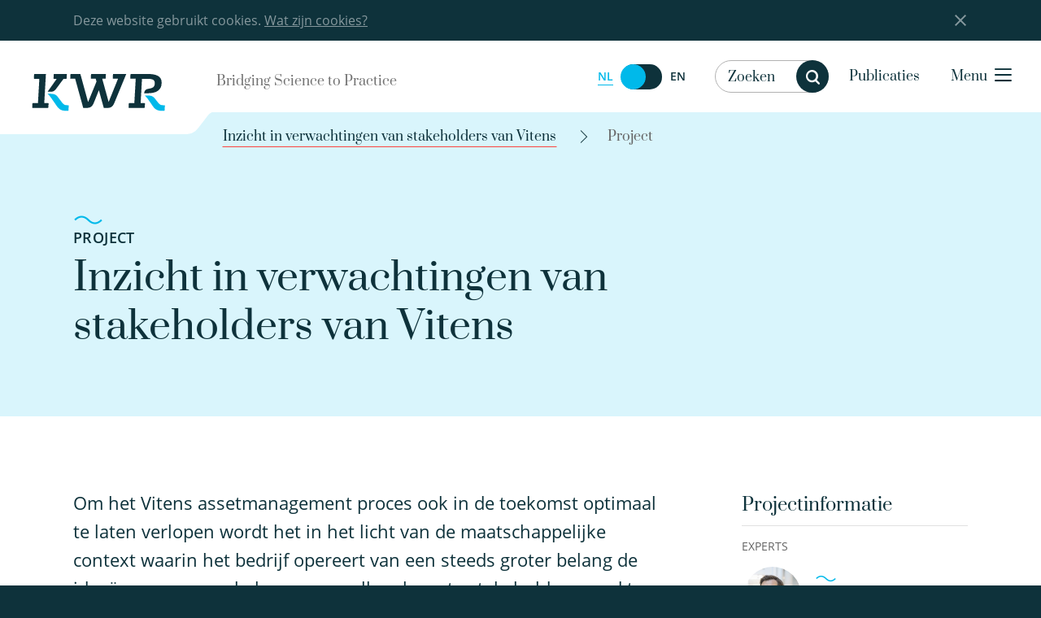

--- FILE ---
content_type: text/html; charset=UTF-8
request_url: https://www.kwrwater.nl/projecten/stakeholder-verwachtingen-vitens/
body_size: 26661
content:

	<!doctype html>
<!--[if lt IE 7]><html class="no-js ie ie6 lt-ie9 lt-ie8 lt-ie7" lang="nl-NL"> <![endif]-->
<!--[if IE 7]><html class="no-js ie ie7 lt-ie9 lt-ie8" lang="nl-NL"> <![endif]-->
<!--[if IE 8]><html class="no-js ie ie8 lt-ie9" lang="nl-NL"> <![endif]-->
<!--[if gt IE 8]><!-->
	<html
	class="bedrock no-js" lang="nl-NL"> <!--<![endif]-->
	<head>
		<meta charset="UTF-8"/>
		<title>
							Inzicht in verwachtingen van stakeholders van Vitens - KWR
					</title>
		<link rel="stylesheet" href="https://www.kwrwater.nl/wp-content/themes/kwr/style.css" type="text/css" media="screen"/>
		<meta http-equiv="Content-Type" content="text/html; charset=UTF-8"/>
		<meta http-equiv="X-UA-Compatible" content="IE=edge,chrome=1">
		<meta name="viewport" content="width=device-width, initial-scale=1.0">
		<meta name="google-site-verification" content="mW8KP6oj1qElgEFWGXNLsFhWh2b0vvq5ClQuSoV3m1I"/>
		<link
		rel="pingback" href="https://www.kwrwater.nl/xmlrpc.php"/>
				<link rel="icon" href="https://www.kwrwater.nl/wp-content/themes/kwr/assets/icons/favicon.ico" type="image/x-icon">
		<link rel="apple-touch-icon-precomposed" sizes="114x114" href="https://www.kwrwater.nl/wp-content/themes/kwr/assets/icons/apple-touch-icon-114x114.png">
		<link rel="apple-touch-icon-precomposed" sizes="72x72" href="https://www.kwrwater.nl/wp-content/themes/kwr/assets/icons/apple-touch-icon-72x72.png">
		<link rel="apple-touch-icon-precomposed" href="https://www.kwrwater.nl/wp-content/themes/kwr/assets/icons/apple-touch-icon-57x57.png">
		<link rel="apple-touch-icon" sizes="57x57" href="https://www.kwrwater.nl/wp-content/themes/kwr/assets/icons/apple-icon-57x57.png">
		<link rel="apple-touch-icon" sizes="60x60" href="https://www.kwrwater.nl/wp-content/themes/kwr/assets/icons/apple-icon-60x60.png">
		<link rel="apple-touch-icon" sizes="76x76" href="https://www.kwrwater.nl/wp-content/themes/kwr/assets/icons/apple-icon-76x76.png">
		<link rel="apple-touch-icon" sizes="120x120" href="https://www.kwrwater.nl/wp-content/themes/kwr/assets/icons/apple-icon-120x120.png">
		<link rel="apple-touch-icon" sizes="152x152" href="https://www.kwrwater.nl/wp-content/themes/kwr/assets/icons/apple-icon-152x152.png">
		<link rel="apple-touch-icon" sizes="180x180" href="https://www.kwrwater.nl/wp-content/themes/kwr/assets/icons/apple-icon-180x180.png">
		<link rel="icon" type="image/png" sizes="192x192" href="https://www.kwrwater.nl/wp-content/themes/kwr/assets/icons/android-chrome-192x192.png">
		<link rel="icon" type="image/png" sizes="32x32" href="https://www.kwrwater.nl/wp-content/themes/kwr/assets/icons/favicon-32x32.png">
		<link rel="icon" type="image/png" sizes="96x96" href="https://www.kwrwater.nl/wp-content/themes/kwr/assets/icons/favicon-96x96.png">
		<link rel="icon" type="image/png" sizes="16x16" href="https://www.kwrwater.nl/wp-content/themes/kwr/assets/icons/favicon-16x16.png">
		
				<meta name='robots' content='index, follow, max-image-preview:large, max-snippet:-1, max-video-preview:-1' />
	<style>img:is([sizes="auto" i], [sizes^="auto," i]) { contain-intrinsic-size: 3000px 1500px }</style>
	<link rel="alternate" hreflang="nl-nl" href="https://www.kwrwater.nl/projecten/stakeholder-verwachtingen-vitens/" />
<link rel="alternate" hreflang="en-us" href="https://www.kwrwater.nl/en/projecten/stakeholder-expectations-vitens/" />
<link rel="alternate" hreflang="x-default" href="https://www.kwrwater.nl/projecten/stakeholder-verwachtingen-vitens/" />

	<!-- This site is optimized with the Yoast SEO plugin v24.2 - https://yoast.com/wordpress/plugins/seo/ -->
	<link rel="canonical" href="https://www.kwrwater.nl/projecten/stakeholder-verwachtingen-vitens/" />
	<meta property="og:locale" content="nl_NL" />
	<meta property="og:type" content="article" />
	<meta property="og:title" content="Inzicht in verwachtingen van stakeholders van Vitens - KWR" />
	<meta property="og:description" content="Om het Vitens assetmanagement proces ook in de toekomst optimaal te laten verlopen wordt het in het licht van de maatschappelijke context waarin het bedrijf opereert van een steeds groter belang de ideeën, wensen en belangen van alle..." />
	<meta property="og:url" content="https://www.kwrwater.nl/projecten/stakeholder-verwachtingen-vitens/" />
	<meta property="og:site_name" content="KWR" />
	<meta property="article:publisher" content="https://www.facebook.com/KWRwater/" />
	<meta property="article:modified_time" content="2019-05-14T14:24:32+00:00" />
	<meta name="twitter:card" content="summary_large_image" />
	<meta name="twitter:site" content="@KWR_water" />
	<meta name="twitter:label1" content="Geschatte leestijd" />
	<meta name="twitter:data1" content="2 minuten" />
	<script type="application/ld+json" class="yoast-schema-graph">{"@context":"https://schema.org","@graph":[{"@type":"WebPage","@id":"https://www.kwrwater.nl/projecten/stakeholder-verwachtingen-vitens/","url":"https://www.kwrwater.nl/projecten/stakeholder-verwachtingen-vitens/","name":"Inzicht in verwachtingen van stakeholders van Vitens - KWR","isPartOf":{"@id":"https://www.kwrwater.nl/#website"},"datePublished":"2016-06-04T17:44:50+00:00","dateModified":"2019-05-14T14:24:32+00:00","breadcrumb":{"@id":"https://www.kwrwater.nl/projecten/stakeholder-verwachtingen-vitens/#breadcrumb"},"inLanguage":"nl-NL","potentialAction":[{"@type":"ReadAction","target":["https://www.kwrwater.nl/projecten/stakeholder-verwachtingen-vitens/"]}]},{"@type":"BreadcrumbList","@id":"https://www.kwrwater.nl/projecten/stakeholder-verwachtingen-vitens/#breadcrumb","itemListElement":[{"@type":"ListItem","position":1,"name":"Home","item":"https://www.kwrwater.nl/"},{"@type":"ListItem","position":2,"name":"Inzicht in verwachtingen van stakeholders van Vitens"}]},{"@type":"WebSite","@id":"https://www.kwrwater.nl/#website","url":"https://www.kwrwater.nl/","name":"KWR","description":"Bridging science to practice in the watercycle","publisher":{"@id":"https://www.kwrwater.nl/#organization"},"potentialAction":[{"@type":"SearchAction","target":{"@type":"EntryPoint","urlTemplate":"https://www.kwrwater.nl/?s={search_term_string}"},"query-input":{"@type":"PropertyValueSpecification","valueRequired":true,"valueName":"search_term_string"}}],"inLanguage":"nl-NL"},{"@type":"Organization","@id":"https://www.kwrwater.nl/#organization","name":"KWR Water Research Institute","url":"https://www.kwrwater.nl/","logo":{"@type":"ImageObject","inLanguage":"nl-NL","@id":"https://www.kwrwater.nl/#/schema/logo/image/","url":"https://www.kwrwater.nl/wp-content/uploads/2016/05/kwr_logo.svg","contentUrl":"https://www.kwrwater.nl/wp-content/uploads/2016/05/kwr_logo.svg","width":1,"height":1,"caption":"KWR Water Research Institute"},"image":{"@id":"https://www.kwrwater.nl/#/schema/logo/image/"},"sameAs":["https://www.facebook.com/KWRwater/","https://x.com/KWR_water","https://www.instagram.com/kwr_water/","https://www.linkedin.com/company/kwr-watercycle-research-institute/","https://www.youtube.com/channel/UCRPWFEEsC32DeP55thhLJQg/"]}]}</script>
	<!-- / Yoast SEO plugin. -->


<script type="text/javascript">
/* <![CDATA[ */
window._wpemojiSettings = {"baseUrl":"https:\/\/s.w.org\/images\/core\/emoji\/15.0.3\/72x72\/","ext":".png","svgUrl":"https:\/\/s.w.org\/images\/core\/emoji\/15.0.3\/svg\/","svgExt":".svg","source":{"concatemoji":"https:\/\/www.kwrwater.nl\/wp-includes\/js\/wp-emoji-release.min.js?ver=6.7.1"}};
/*! This file is auto-generated */
!function(i,n){var o,s,e;function c(e){try{var t={supportTests:e,timestamp:(new Date).valueOf()};sessionStorage.setItem(o,JSON.stringify(t))}catch(e){}}function p(e,t,n){e.clearRect(0,0,e.canvas.width,e.canvas.height),e.fillText(t,0,0);var t=new Uint32Array(e.getImageData(0,0,e.canvas.width,e.canvas.height).data),r=(e.clearRect(0,0,e.canvas.width,e.canvas.height),e.fillText(n,0,0),new Uint32Array(e.getImageData(0,0,e.canvas.width,e.canvas.height).data));return t.every(function(e,t){return e===r[t]})}function u(e,t,n){switch(t){case"flag":return n(e,"\ud83c\udff3\ufe0f\u200d\u26a7\ufe0f","\ud83c\udff3\ufe0f\u200b\u26a7\ufe0f")?!1:!n(e,"\ud83c\uddfa\ud83c\uddf3","\ud83c\uddfa\u200b\ud83c\uddf3")&&!n(e,"\ud83c\udff4\udb40\udc67\udb40\udc62\udb40\udc65\udb40\udc6e\udb40\udc67\udb40\udc7f","\ud83c\udff4\u200b\udb40\udc67\u200b\udb40\udc62\u200b\udb40\udc65\u200b\udb40\udc6e\u200b\udb40\udc67\u200b\udb40\udc7f");case"emoji":return!n(e,"\ud83d\udc26\u200d\u2b1b","\ud83d\udc26\u200b\u2b1b")}return!1}function f(e,t,n){var r="undefined"!=typeof WorkerGlobalScope&&self instanceof WorkerGlobalScope?new OffscreenCanvas(300,150):i.createElement("canvas"),a=r.getContext("2d",{willReadFrequently:!0}),o=(a.textBaseline="top",a.font="600 32px Arial",{});return e.forEach(function(e){o[e]=t(a,e,n)}),o}function t(e){var t=i.createElement("script");t.src=e,t.defer=!0,i.head.appendChild(t)}"undefined"!=typeof Promise&&(o="wpEmojiSettingsSupports",s=["flag","emoji"],n.supports={everything:!0,everythingExceptFlag:!0},e=new Promise(function(e){i.addEventListener("DOMContentLoaded",e,{once:!0})}),new Promise(function(t){var n=function(){try{var e=JSON.parse(sessionStorage.getItem(o));if("object"==typeof e&&"number"==typeof e.timestamp&&(new Date).valueOf()<e.timestamp+604800&&"object"==typeof e.supportTests)return e.supportTests}catch(e){}return null}();if(!n){if("undefined"!=typeof Worker&&"undefined"!=typeof OffscreenCanvas&&"undefined"!=typeof URL&&URL.createObjectURL&&"undefined"!=typeof Blob)try{var e="postMessage("+f.toString()+"("+[JSON.stringify(s),u.toString(),p.toString()].join(",")+"));",r=new Blob([e],{type:"text/javascript"}),a=new Worker(URL.createObjectURL(r),{name:"wpTestEmojiSupports"});return void(a.onmessage=function(e){c(n=e.data),a.terminate(),t(n)})}catch(e){}c(n=f(s,u,p))}t(n)}).then(function(e){for(var t in e)n.supports[t]=e[t],n.supports.everything=n.supports.everything&&n.supports[t],"flag"!==t&&(n.supports.everythingExceptFlag=n.supports.everythingExceptFlag&&n.supports[t]);n.supports.everythingExceptFlag=n.supports.everythingExceptFlag&&!n.supports.flag,n.DOMReady=!1,n.readyCallback=function(){n.DOMReady=!0}}).then(function(){return e}).then(function(){var e;n.supports.everything||(n.readyCallback(),(e=n.source||{}).concatemoji?t(e.concatemoji):e.wpemoji&&e.twemoji&&(t(e.twemoji),t(e.wpemoji)))}))}((window,document),window._wpemojiSettings);
/* ]]> */
</script>
<style id='wp-emoji-styles-inline-css' type='text/css'>

	img.wp-smiley, img.emoji {
		display: inline !important;
		border: none !important;
		box-shadow: none !important;
		height: 1em !important;
		width: 1em !important;
		margin: 0 0.07em !important;
		vertical-align: -0.1em !important;
		background: none !important;
		padding: 0 !important;
	}
</style>
<link rel='stylesheet' id='wp-block-library-css' href='https://www.kwrwater.nl/wp-includes/css/dist/block-library/style.min.css?ver=6.7.1' type='text/css' media='all' />
<style id='classic-theme-styles-inline-css' type='text/css'>
/*! This file is auto-generated */
.wp-block-button__link{color:#fff;background-color:#32373c;border-radius:9999px;box-shadow:none;text-decoration:none;padding:calc(.667em + 2px) calc(1.333em + 2px);font-size:1.125em}.wp-block-file__button{background:#32373c;color:#fff;text-decoration:none}
</style>
<style id='global-styles-inline-css' type='text/css'>
:root{--wp--preset--aspect-ratio--square: 1;--wp--preset--aspect-ratio--4-3: 4/3;--wp--preset--aspect-ratio--3-4: 3/4;--wp--preset--aspect-ratio--3-2: 3/2;--wp--preset--aspect-ratio--2-3: 2/3;--wp--preset--aspect-ratio--16-9: 16/9;--wp--preset--aspect-ratio--9-16: 9/16;--wp--preset--color--black: #000000;--wp--preset--color--cyan-bluish-gray: #abb8c3;--wp--preset--color--white: #ffffff;--wp--preset--color--pale-pink: #f78da7;--wp--preset--color--vivid-red: #cf2e2e;--wp--preset--color--luminous-vivid-orange: #ff6900;--wp--preset--color--luminous-vivid-amber: #fcb900;--wp--preset--color--light-green-cyan: #7bdcb5;--wp--preset--color--vivid-green-cyan: #00d084;--wp--preset--color--pale-cyan-blue: #8ed1fc;--wp--preset--color--vivid-cyan-blue: #0693e3;--wp--preset--color--vivid-purple: #9b51e0;--wp--preset--gradient--vivid-cyan-blue-to-vivid-purple: linear-gradient(135deg,rgba(6,147,227,1) 0%,rgb(155,81,224) 100%);--wp--preset--gradient--light-green-cyan-to-vivid-green-cyan: linear-gradient(135deg,rgb(122,220,180) 0%,rgb(0,208,130) 100%);--wp--preset--gradient--luminous-vivid-amber-to-luminous-vivid-orange: linear-gradient(135deg,rgba(252,185,0,1) 0%,rgba(255,105,0,1) 100%);--wp--preset--gradient--luminous-vivid-orange-to-vivid-red: linear-gradient(135deg,rgba(255,105,0,1) 0%,rgb(207,46,46) 100%);--wp--preset--gradient--very-light-gray-to-cyan-bluish-gray: linear-gradient(135deg,rgb(238,238,238) 0%,rgb(169,184,195) 100%);--wp--preset--gradient--cool-to-warm-spectrum: linear-gradient(135deg,rgb(74,234,220) 0%,rgb(151,120,209) 20%,rgb(207,42,186) 40%,rgb(238,44,130) 60%,rgb(251,105,98) 80%,rgb(254,248,76) 100%);--wp--preset--gradient--blush-light-purple: linear-gradient(135deg,rgb(255,206,236) 0%,rgb(152,150,240) 100%);--wp--preset--gradient--blush-bordeaux: linear-gradient(135deg,rgb(254,205,165) 0%,rgb(254,45,45) 50%,rgb(107,0,62) 100%);--wp--preset--gradient--luminous-dusk: linear-gradient(135deg,rgb(255,203,112) 0%,rgb(199,81,192) 50%,rgb(65,88,208) 100%);--wp--preset--gradient--pale-ocean: linear-gradient(135deg,rgb(255,245,203) 0%,rgb(182,227,212) 50%,rgb(51,167,181) 100%);--wp--preset--gradient--electric-grass: linear-gradient(135deg,rgb(202,248,128) 0%,rgb(113,206,126) 100%);--wp--preset--gradient--midnight: linear-gradient(135deg,rgb(2,3,129) 0%,rgb(40,116,252) 100%);--wp--preset--font-size--small: 13px;--wp--preset--font-size--medium: 20px;--wp--preset--font-size--large: 36px;--wp--preset--font-size--x-large: 42px;--wp--preset--spacing--20: 0.44rem;--wp--preset--spacing--30: 0.67rem;--wp--preset--spacing--40: 1rem;--wp--preset--spacing--50: 1.5rem;--wp--preset--spacing--60: 2.25rem;--wp--preset--spacing--70: 3.38rem;--wp--preset--spacing--80: 5.06rem;--wp--preset--shadow--natural: 6px 6px 9px rgba(0, 0, 0, 0.2);--wp--preset--shadow--deep: 12px 12px 50px rgba(0, 0, 0, 0.4);--wp--preset--shadow--sharp: 6px 6px 0px rgba(0, 0, 0, 0.2);--wp--preset--shadow--outlined: 6px 6px 0px -3px rgba(255, 255, 255, 1), 6px 6px rgba(0, 0, 0, 1);--wp--preset--shadow--crisp: 6px 6px 0px rgba(0, 0, 0, 1);}:where(.is-layout-flex){gap: 0.5em;}:where(.is-layout-grid){gap: 0.5em;}body .is-layout-flex{display: flex;}.is-layout-flex{flex-wrap: wrap;align-items: center;}.is-layout-flex > :is(*, div){margin: 0;}body .is-layout-grid{display: grid;}.is-layout-grid > :is(*, div){margin: 0;}:where(.wp-block-columns.is-layout-flex){gap: 2em;}:where(.wp-block-columns.is-layout-grid){gap: 2em;}:where(.wp-block-post-template.is-layout-flex){gap: 1.25em;}:where(.wp-block-post-template.is-layout-grid){gap: 1.25em;}.has-black-color{color: var(--wp--preset--color--black) !important;}.has-cyan-bluish-gray-color{color: var(--wp--preset--color--cyan-bluish-gray) !important;}.has-white-color{color: var(--wp--preset--color--white) !important;}.has-pale-pink-color{color: var(--wp--preset--color--pale-pink) !important;}.has-vivid-red-color{color: var(--wp--preset--color--vivid-red) !important;}.has-luminous-vivid-orange-color{color: var(--wp--preset--color--luminous-vivid-orange) !important;}.has-luminous-vivid-amber-color{color: var(--wp--preset--color--luminous-vivid-amber) !important;}.has-light-green-cyan-color{color: var(--wp--preset--color--light-green-cyan) !important;}.has-vivid-green-cyan-color{color: var(--wp--preset--color--vivid-green-cyan) !important;}.has-pale-cyan-blue-color{color: var(--wp--preset--color--pale-cyan-blue) !important;}.has-vivid-cyan-blue-color{color: var(--wp--preset--color--vivid-cyan-blue) !important;}.has-vivid-purple-color{color: var(--wp--preset--color--vivid-purple) !important;}.has-black-background-color{background-color: var(--wp--preset--color--black) !important;}.has-cyan-bluish-gray-background-color{background-color: var(--wp--preset--color--cyan-bluish-gray) !important;}.has-white-background-color{background-color: var(--wp--preset--color--white) !important;}.has-pale-pink-background-color{background-color: var(--wp--preset--color--pale-pink) !important;}.has-vivid-red-background-color{background-color: var(--wp--preset--color--vivid-red) !important;}.has-luminous-vivid-orange-background-color{background-color: var(--wp--preset--color--luminous-vivid-orange) !important;}.has-luminous-vivid-amber-background-color{background-color: var(--wp--preset--color--luminous-vivid-amber) !important;}.has-light-green-cyan-background-color{background-color: var(--wp--preset--color--light-green-cyan) !important;}.has-vivid-green-cyan-background-color{background-color: var(--wp--preset--color--vivid-green-cyan) !important;}.has-pale-cyan-blue-background-color{background-color: var(--wp--preset--color--pale-cyan-blue) !important;}.has-vivid-cyan-blue-background-color{background-color: var(--wp--preset--color--vivid-cyan-blue) !important;}.has-vivid-purple-background-color{background-color: var(--wp--preset--color--vivid-purple) !important;}.has-black-border-color{border-color: var(--wp--preset--color--black) !important;}.has-cyan-bluish-gray-border-color{border-color: var(--wp--preset--color--cyan-bluish-gray) !important;}.has-white-border-color{border-color: var(--wp--preset--color--white) !important;}.has-pale-pink-border-color{border-color: var(--wp--preset--color--pale-pink) !important;}.has-vivid-red-border-color{border-color: var(--wp--preset--color--vivid-red) !important;}.has-luminous-vivid-orange-border-color{border-color: var(--wp--preset--color--luminous-vivid-orange) !important;}.has-luminous-vivid-amber-border-color{border-color: var(--wp--preset--color--luminous-vivid-amber) !important;}.has-light-green-cyan-border-color{border-color: var(--wp--preset--color--light-green-cyan) !important;}.has-vivid-green-cyan-border-color{border-color: var(--wp--preset--color--vivid-green-cyan) !important;}.has-pale-cyan-blue-border-color{border-color: var(--wp--preset--color--pale-cyan-blue) !important;}.has-vivid-cyan-blue-border-color{border-color: var(--wp--preset--color--vivid-cyan-blue) !important;}.has-vivid-purple-border-color{border-color: var(--wp--preset--color--vivid-purple) !important;}.has-vivid-cyan-blue-to-vivid-purple-gradient-background{background: var(--wp--preset--gradient--vivid-cyan-blue-to-vivid-purple) !important;}.has-light-green-cyan-to-vivid-green-cyan-gradient-background{background: var(--wp--preset--gradient--light-green-cyan-to-vivid-green-cyan) !important;}.has-luminous-vivid-amber-to-luminous-vivid-orange-gradient-background{background: var(--wp--preset--gradient--luminous-vivid-amber-to-luminous-vivid-orange) !important;}.has-luminous-vivid-orange-to-vivid-red-gradient-background{background: var(--wp--preset--gradient--luminous-vivid-orange-to-vivid-red) !important;}.has-very-light-gray-to-cyan-bluish-gray-gradient-background{background: var(--wp--preset--gradient--very-light-gray-to-cyan-bluish-gray) !important;}.has-cool-to-warm-spectrum-gradient-background{background: var(--wp--preset--gradient--cool-to-warm-spectrum) !important;}.has-blush-light-purple-gradient-background{background: var(--wp--preset--gradient--blush-light-purple) !important;}.has-blush-bordeaux-gradient-background{background: var(--wp--preset--gradient--blush-bordeaux) !important;}.has-luminous-dusk-gradient-background{background: var(--wp--preset--gradient--luminous-dusk) !important;}.has-pale-ocean-gradient-background{background: var(--wp--preset--gradient--pale-ocean) !important;}.has-electric-grass-gradient-background{background: var(--wp--preset--gradient--electric-grass) !important;}.has-midnight-gradient-background{background: var(--wp--preset--gradient--midnight) !important;}.has-small-font-size{font-size: var(--wp--preset--font-size--small) !important;}.has-medium-font-size{font-size: var(--wp--preset--font-size--medium) !important;}.has-large-font-size{font-size: var(--wp--preset--font-size--large) !important;}.has-x-large-font-size{font-size: var(--wp--preset--font-size--x-large) !important;}
:where(.wp-block-post-template.is-layout-flex){gap: 1.25em;}:where(.wp-block-post-template.is-layout-grid){gap: 1.25em;}
:where(.wp-block-columns.is-layout-flex){gap: 2em;}:where(.wp-block-columns.is-layout-grid){gap: 2em;}
:root :where(.wp-block-pullquote){font-size: 1.5em;line-height: 1.6;}
</style>
<link rel='stylesheet' id='main-css' href='https://www.kwrwater.nl/wp-content/themes/kwr/css/main.css?ver=6.7.1' type='text/css' media='all' />
<style id='akismet-widget-style-inline-css' type='text/css'>

			.a-stats {
				--akismet-color-mid-green: #357b49;
				--akismet-color-white: #fff;
				--akismet-color-light-grey: #f6f7f7;

				max-width: 350px;
				width: auto;
			}

			.a-stats * {
				all: unset;
				box-sizing: border-box;
			}

			.a-stats strong {
				font-weight: 600;
			}

			.a-stats a.a-stats__link,
			.a-stats a.a-stats__link:visited,
			.a-stats a.a-stats__link:active {
				background: var(--akismet-color-mid-green);
				border: none;
				box-shadow: none;
				border-radius: 8px;
				color: var(--akismet-color-white);
				cursor: pointer;
				display: block;
				font-family: -apple-system, BlinkMacSystemFont, 'Segoe UI', 'Roboto', 'Oxygen-Sans', 'Ubuntu', 'Cantarell', 'Helvetica Neue', sans-serif;
				font-weight: 500;
				padding: 12px;
				text-align: center;
				text-decoration: none;
				transition: all 0.2s ease;
			}

			/* Extra specificity to deal with TwentyTwentyOne focus style */
			.widget .a-stats a.a-stats__link:focus {
				background: var(--akismet-color-mid-green);
				color: var(--akismet-color-white);
				text-decoration: none;
			}

			.a-stats a.a-stats__link:hover {
				filter: brightness(110%);
				box-shadow: 0 4px 12px rgba(0, 0, 0, 0.06), 0 0 2px rgba(0, 0, 0, 0.16);
			}

			.a-stats .count {
				color: var(--akismet-color-white);
				display: block;
				font-size: 1.5em;
				line-height: 1.4;
				padding: 0 13px;
				white-space: nowrap;
			}
		
</style>
<script type="text/javascript" id="wpml-cookie-js-extra">
/* <![CDATA[ */
var wpml_cookies = {"wp-wpml_current_language":{"value":"nl","expires":1,"path":"\/"}};
var wpml_cookies = {"wp-wpml_current_language":{"value":"nl","expires":1,"path":"\/"}};
/* ]]> */
</script>
<script type="text/javascript" src="https://www.kwrwater.nl/wp-content/plugins/sitepress-multilingual-cms/res/js/cookies/language-cookie.js?ver=4.6.15" id="wpml-cookie-js" defer="defer" data-wp-strategy="defer"></script>
<link rel="https://api.w.org/" href="https://www.kwrwater.nl/wp-json/" /><link rel="alternate" title="oEmbed (JSON)" type="application/json+oembed" href="https://www.kwrwater.nl/wp-json/oembed/1.0/embed?url=https%3A%2F%2Fwww.kwrwater.nl%2Fprojecten%2Fstakeholder-verwachtingen-vitens%2F" />
<link rel="alternate" title="oEmbed (XML)" type="text/xml+oembed" href="https://www.kwrwater.nl/wp-json/oembed/1.0/embed?url=https%3A%2F%2Fwww.kwrwater.nl%2Fprojecten%2Fstakeholder-verwachtingen-vitens%2F&#038;format=xml" />
<meta name="generator" content="WPML ver:4.6.15 stt:39,1;" />
<!-- Stream WordPress user activity plugin v4.0.2 -->
<link rel="icon" href="https://www.kwrwater.nl/wp-content/uploads/2023/02/cropped-image-2-32x32.png" sizes="32x32" />
<link rel="icon" href="https://www.kwrwater.nl/wp-content/uploads/2023/02/cropped-image-2-192x192.png" sizes="192x192" />
<link rel="apple-touch-icon" href="https://www.kwrwater.nl/wp-content/uploads/2023/02/cropped-image-2-180x180.png" />
<meta name="msapplication-TileImage" content="https://www.kwrwater.nl/wp-content/uploads/2023/02/cropped-image-2-270x270.png" />


		

<!-- Matomo -->
<script>
  var _paq = window._paq = window._paq || [];
  /* tracker methods like "setCustomDimension" should be called before "trackPageView" */
  _paq.push(['trackPageView']);
  _paq.push(['enableLinkTracking']);
  (function() {
    var u="https://xolytics.nl/matomo/";
    _paq.push(['setTrackerUrl', u+'matomo.php']);
    _paq.push(['setSiteId', '26']);
    var d=document, g=d.createElement('script'), s=d.getElementsByTagName('script')[0];
    g.async=true; g.src=u+'matomo.js'; s.parentNode.insertBefore(g,s);
  })();
</script>
<noscript><p><img src="https://xolytics.nl/matomo/matomo.php?idsite=26&amp;rec=1" style="border:0;" alt="" /></p></noscript>
<!-- End Matomo Code -->

<script>
  (function(i,s,o,g,r,a,m){i['GoogleAnalyticsObject']=r;i[r]=i[r]||function(){
  (i[r].q=i[r].q||[]).push(arguments)},i[r].l=1*new Date();a=s.createElement(o),
  m=s.getElementsByTagName(o)[0];a.async=1;a.src=g;m.parentNode.insertBefore(a,m)
  })(window,document,'script','https://www.google-analytics.com/analytics.js','ga');

  ga('create', 'UA-5517827-1', 'auto');
  ga('send', 'pageview');

</script>
		<script>
			document.addEventListener("DOMContentLoaded", function () {
var hero = document.querySelector('.home .hero_img, .page-year-summary .hero_img');
if (hero !== null) {
hero.style.backgroundImage = 'url(' + hero.dataset.bg + ')';
}
});
		</script>
	</head>
</html>
	
				    <style></style>

	
</head><body class="project-template-default single single-project postid-2052" data-template="base.twig" lang="nl-NL">




<div class="off-canvas-wrapper">
	<div class="off-canvas-wrapper-inner" data-off-canvas-wrapper>

				
			<div class="off-canvas-content" data-off-canvas-content> <div class="wrapper">
				<div class="cookie-bar hide">
    <div class="row">
        <div class="large-14 large-offset-1 end columns">Deze website gebruikt cookies. <a href="https://www.kwrwater.nl/cookies/">Wat zijn cookies?</a><div class="close-button cb-close"></div></div>
    </div>
</div>
								<header class="header">
	<div class="row">
		<a class="skip-link" href="#content">Direct naar de content</a>
		<div class="medium-collapse large-uncollapse header-box-logo">
			<div class="logo-slogan-wrapper">
				<div class="logo-wrapper">
					<div class="logo">
						<a href="https://www.kwrwater.nl">
							<img src="/wp-content/themes/kwr/assets/kwr-logo.svg" alt="">
						</a>
											</div>
				</div>
				<div class="header-logo-slogan">
											Bridging Science to Practice
									</div>
			</div>
			<div class="header-box-nav">
				<ul class="header-nav">
					<li class="header-lang-switcher hide-for-small-only">
						
        <p class="lang-switcher"><span class="switch-label">
          Switch to English </span>
          <span class="switch-wrapper"><span class="active">NL</span>
            <a href="https://www.kwrwater.nl/en/projecten/stakeholder-expectations-vitens/" aria-label="Switch to English" data-url="https://www.kwrwater.nl/en/projecten/stakeholder-expectations-vitens/" class="language-radio switcher checked"></a>
          <span class="">EN</span>
          </span>
        </p>
					</li>
											<li class="search-container">
							<div class="search-form-header resizable"  data-nonce="21ef57afc4">
	<form action="https://www.kwrwater.nl" id="search-form" class="filter-search " data-nonce="21ef57afc4" data-abide novalidate>
		<input type="text" name="s" class="search-input" autocomplete="off" placeholder="Zoeken" value=""/>
		<div class="loader-wrap">
			<div class="loader"></div>
		</div>
		<div class="custom-select input-wrap has-icon select-type">
			<select name="bytype" id="bytype" class="search-category">
				<option value="research" >In onderzoek</option>
				<option value="post" >In nieuws</option>
				<option value="person" >In experts</option>
				<option value=""  selected="selected" >In hele site</option>
			</select>
		</div>
		<button id="trigger-desktop-search" class="search-btn hide-for-small-only">
			<i class="icon icon-circle icon-search"></i>
			<span class="accessibly-hidden">Zoeken</span>
		</button>
		<div id="trigger-mobile-search" class="hide-for-medium">
			<i class="icon icon-circle icon-search"></i>
			<span class="accessibly-hidden">Zoeken</span>
		</div>
		<input type="hidden" name="orderby" value=""/>
		<input type="hidden" name="n"/>
	</form>
	<div class="res-suggestions">
		<div class="did-you-mean"><div class="did-you-mean-query"></div></div>
		<ul class="search-suggestions"></ul>
	</div>
</div>
						</li>
																<li class="header-publication-link">
							<a href="https://library.kwrwater.nl/" target="_blank">Publicaties</a>
						</li>
										<li class="header-menu-button">
						<a class="nav-btn" data-toggle="navigation">
							<span class="small-text">Menu</span>
							<i class="icon icon-inline icon-hamburger"></i>
						</a>
					</li>
				</ul>
			</div>
		</div>
		<div class="reveal" id="navigation" data-reveal data-close-on-click="true" data-animation-in="fade-in" data-animation-out="fade-out" data-show-delay="0" data-hide-delay="0" data-full-screen="true" data-overlay="false">
			<div class="row align-center align-middle header-lang-switcher">
				<div class="large-8 columns align-self-middle">
					<nav class="main-navigation" role="navigation">
						<ul class="main-navigation-list">
															<li class="nav-item  menu-item menu-item-type-post_type menu-item-object-page menu-item-home menu-item-4764">
									<a class="nav-link" href="https://www.kwrwater.nl/">Home</a>
								</li>
															<li class="nav-item  menu-item menu-item-type-post_type menu-item-object-page menu-item-69">
									<a class="nav-link" href="https://www.kwrwater.nl/actueel/">Nieuws & Agenda</a>
								</li>
															<li class="nav-item  menu-item menu-item-type-post_type menu-item-object-page menu-item-77417">
									<a class="nav-link" href="https://www.kwrwater.nl/wat-kwr-doet/">Wat KWR doet</a>
								</li>
															<li class="nav-item  menu-item menu-item-type-post_type menu-item-object-page menu-item-53611">
									<a class="nav-link" href="https://www.kwrwater.nl/onderzoeksagenda/projecten/">Projecten</a>
								</li>
															<li class="nav-item  menu-item menu-item-type-post_type menu-item-object-page menu-item-66">
									<a class="nav-link" href="https://www.kwrwater.nl/samenwerkingen/">Samenwerkingen</a>
								</li>
															<li class="nav-item  menu-item menu-item-type-post_type menu-item-object-page menu-item-67">
									<a class="nav-link" href="https://www.kwrwater.nl/experts-expertises/">Experts & Expertises</a>
								</li>
															<li class="nav-item  menu-item menu-item-type-post_type menu-item-object-page menu-item-68">
									<a class="nav-link" href="https://www.kwrwater.nl/tools-producten/">Tools &#038; Producten</a>
								</li>
															<li class="nav-item  menu-item menu-item-type-post_type menu-item-object-page menu-item-13832">
									<a class="nav-link" href="https://www.kwrwater.nl/over-ons/werken-bij-kwr/">Werken bij KWR</a>
								</li>
															<li class="nav-item  menu-item menu-item-type-post_type menu-item-object-page menu-item-70">
									<a class="nav-link" href="https://www.kwrwater.nl/over-ons/">Over ons</a>
								</li>
															<li class="nav-item  menu-item menu-item-type-post_type menu-item-object-page menu-item-71">
									<a class="nav-link" href="https://www.kwrwater.nl/contact/">Contact</a>
								</li>
																				</ul>
						<ul class="mobile-navigation-list hide-for-large">
															<li class="nav-item  menu-item menu-item-type-custom menu-item-object-custom menu-item-12259">
									<a class="nav-link" href="https://library.kwrwater.nl/">Publicaties</a>
								</li>
															<li class="nav-item  menu-item menu-item-type-post_type menu-item-object-page menu-item-70485">
									<a class="nav-link" href="https://www.kwrwater.nl/jaarbeeld-2022/">Jaarbeeld 2022</a>
								</li>
															<li class="nav-item  menu-item menu-item-type-post_type menu-item-object-page menu-item-privacy-policy menu-item-24017">
									<a class="nav-link" href="https://www.kwrwater.nl/over-ons/privacy/">Privacy</a>
								</li>
													</ul>
					</nav>
					<div class="show-for-small-only">
        <p class="lang-switcher"><span class="switch-label">
          Switch to English </span>
          <span class="switch-wrapper"><span class="active">NL</span>
            <a href="https://www.kwrwater.nl/en/projecten/stakeholder-expectations-vitens/" aria-label="Switch to English" data-url="https://www.kwrwater.nl/en/projecten/stakeholder-expectations-vitens/" class="language-radio switcher checked"></a>
          <span class="">EN</span>
          </span>
        </p></div>
					<div class="close-button" data-close aria-label="Close reveal"></div>
				</div>
			</div>
		</div>
	</div>
	<div class="hide-for-medium mobile-search-bar">
		<div class="search-mobile-container">
			<div class="search-form-header "  data-nonce="21ef57afc4">
	<form action="https://www.kwrwater.nl" id="search-form" class="filter-search " data-nonce="21ef57afc4" data-abide novalidate>
		<div class="mobile-search-input-box">
			<div class="mobile-search-input">
				<input type="text" name="s" class="search-input" autocomplete="off" placeholder="Zoeken" value=""/>
				<div class="loader-wrap">
					<div class="loader"></div>
				</div>
				<button class="search-btn">
					<i class="icon icon-circle icon-search"></i>
					<span class="accessibly-hidden">Zoeken</span>
				</button>
			</div>
			<div id="close-mobile-search">
				<span>Sluiten</span>
				<i class="icon-close"></i>
			</div>
		</div>
		<div class="custom-select input-wrap has-icon select-type">
			<select name="bytype" id="bytype" class="search-category">
				<option value="research" >In onderzoek</option>
				<option value="post" >In nieuws</option>
				<option value="person" >In experts</option>
				<option value=""  selected="selected" >In hele site</option>
			</select>
		</div>
		<input type="hidden" name="orderby" value=""/>
		<input type="hidden" name="n"/>
	</form>
	<div class="res-suggestions">
		<div class="did-you-mean"><div class="did-you-mean-query"></div></div>
		<ul class="search-suggestions"></ul>
	</div>
</div>
		</div>
	</div>
</header>

				
					<main id="content" role="main">
							<article class="post">
		<section class="hero hero-empty has-breadcrumbs hero-project bg-project">
		<section class="relbreadc   article-ui">
		<div class="row">
			<div class=" columns">
				<ul class="relbreadc_row" itemscope="" itemtype="http://schema.org/BreadcrumbList">
																		<li itemprop="itemListElement" itemscope="" itemtype="http://schema.org/ListItem" item="https://www.kwrwater.nl/projecten/stakeholder-verwachtingen-vitens/" name="Inzicht in verwachtingen van stakeholders van Vitens" class="first  parent">
																	<span class="relbreadc_item parent ">
																				<a href="https://www.kwrwater.nl/projecten/stakeholder-verwachtingen-vitens/">
											<span>Inzicht in verwachtingen van stakeholders van Vitens</span>
										</a>
									</span>
																<meta itemprop="position" content="1">
							</li>
													<li itemprop="itemListElement" itemscope="" itemtype="http://schema.org/ListItem" item="" name="Project" class=" last ">
																	<span class="active-item ">Project</span>
																<meta itemprop="position" content="2">
							</li>
															</ul>
			</div>
		</div>
	</section>
	<div class="row hero-empty-content">
		<div class="small-16 columns">
			<div class="row">
				<div class="large-offset-1 large-12 medium-15 small-16 columns">
											<span class="post_posttype post_narrow sline sline-above sline-left">
															project
													</span>
										<h1 class="larger">Inzicht in verwachtingen van stakeholders van Vitens</h1>
				</div>
			</div>
		</div>
	</div>
</section>
		<section class="section section-post">
			<div class="row align-center">
				<div class="columns large-14 small-16">
					<div class="row has-sidebar">
						<div class="columns small-16 medium-10 large-11">
							<div class="post_content article-content post_small_padding_btn">
								<div class="post_intro">
<p>Om het Vitens assetmanagement proces ook in de toekomst optimaal te laten verlopen wordt het in het licht van de maatschappelijke context waarin het bedrijf opereert van een steeds groter belang de ideeën, wensen en belangen van alle relevante stakeholders goed te kennen en transparant te zijn over de prestaties. Een van de ambities binnen het strategisch programma Eam8 is dan ook om in de toekomst, veel meer dan nu het geval is, inzicht te hebben in de structurele (lange termijn) verwachtingen van stakeholders ten aanzien van de performance van de infrastructuur.</p>
</div>
<p>Doel van dit project sluit hier een-op-een op aan: waterbedrijf Vitens inzicht bieden in de belangen en meningen van haar sleutelstakeholders om hiermee vorm te geven aan de langetermijnvisie (LTV) voor de infrastructuur. In lijn met het toenemende belang van sociale innovatie is juist dit inzicht, en een goed beeld waar de zorgen, wensen en plannen van stakeholders raken aan het eigen domein van grote waarde. Dit project gaat dan ook bewust verder dan een traditionele stakeholder analyses waarbij het enkel gaat over het in kaart brengen van macht en posities of reputatieonderzoeken waarbij het voornamelijk gaat om de beelden die bij de ander leven.</p>
<h2>Drie hoofdactiviteiten</h2>
<p>Het project bestaat uit drie hoofdactiviteiten:</p>
<ul>
<li>Het systematisch in kaart brengen welke stakeholders relevant zijn voor de Vitens infrastructuur.</li>
<li>Identificeren van stakeholderverwachtingen m.b.v. diepte interviews.</li>
<li>Rapportage en presentatie van de onderzoeksresultaten.</li>
</ul>
<h2>Vormgeven aan langetermijnvisie voor infrastructuur</h2>
<p>Uitkomsten van dit project geven waterbedrijf Vitens inzicht in de structurele (lange termijn) verwachtingen van stakeholders ten aanzien van de performance van de infrastructuur. Het maakt duidelijk in hoeverre Vitens aan deze verwachtingen voldoet, alsmede wat de barrières en mogelijk ook kansen zijn wanneer dichter naar die verwachtingen toe zal worden gewerkt.</p>
<p>Door te weten welke lange termijn verwachtingen bij stakeholders en klanten spelen en daar rekening mee te houden, kan Vitens sturender optreden en de afhankelijkheid van korte termijn politiek verminderen. Dit is wenselijk (strategisch programma Eam8) omdat de infrastructuur een lange termijn dynamiek kent wat lastig combineerbaar kan zijn met korte termijn politiek.</p>

							</div>
							        <div class="taglist-with-title"><label>Tags</label>        <ul class="tagslist no-bullet">
                                        <li><a href="https://www.kwrwater.nl/tag/bto/">Waterwijs</a></li>
                        </ul>
        </div>						</div>
						<aside class="aside columns small-16 medium-6 large-5">
							<div class="aside-box">
								<div class="aside-section">
									<h4>Projectinformatie</h4>
									<hr/>
																			<label>Experts</label>
										<ul class="experts-list experts-list-relation no-bullet">
																							<li>
													<div class="expert expert-inline">
    <div class="expert_header">
        <img class="expert_thumbnail" src="https://www.kwrwater.nl/wp-content/uploads/2016/05/Frijns-Jos-001-255x255.jpg" alt="ir. Jos Frijns">
    </div>
    <div class="expert_body">
        <div class="expert_name"><a href="https://www.kwrwater.nl/experts-expertises/experts/jos-frijns/"><span class="accessibly-hidden">over</span>ir. Jos Frijns</a></div>
                    <small>Teamleider</small>
                    <small>Senior onderzoeker</small>
        
        
                    <div class="sline sline-under"></div>
            </div>
</div>
												</li>
																					</ul>
																												<div class="aside-info">
											<ul class="project-info_list no-bullet">
																									<li class="info-list_label">
														<label>Datum</label>
														<div class="info-list_value">
															01 jan 2016
																															&#8211;
																31 mei 2016
																													</div>
													</li>
												
																									<li class="info-list_label">
														<label>Opdrachtgever</label>
														<div class="info-list_value">Vitens</div>
													</li>
																																			</ul>
										</div>
																	</div>


																																			<div class="aside-section section-flexible hide-for-small-only aside-section-mobile">
											<h4>Gerelateerde projecten</h4>
											<ul class="is-small-slider small-scroll no-pdn-left row large-up-3 medium-up-4 no-bullet related_collapsed-list">
												    <li class="column">
        <div class="flex">
            <div class="tile tile-project">
                <div class="tile_excerpt">
                    <div class="tile_excerpt_content">
                                                                        <h4 class="post-title">Socio-technologische legitimering voor water gerelateerd hergebruik</h4>
                                            </div>
                    <div class="tile_link">
                        <a class="read-more-wrapper no-center" href="https://www.kwrwater.nl/projecten/socio-technological-legitimation-of-water-related-reuse/">
                            <i class="icon icon-circle icon-arrow"></i>
                            <span>Lees verder</span>
                            <span class="accessibly-hidden">over Socio-technologische legitimering voor water gerelateerd hergebruik</span>
                        </a>
                    </div>
                </div>
            </div>
        </div>
    </li>
    </>
    <li class="column">
        <div class="flex">
            <div class="tile tile-project">
                <div class="tile_excerpt">
                    <div class="tile_excerpt_content">
                                                                        <h4 class="post-title">Ultieme Waterfabriek</h4>
                                            </div>
                    <div class="tile_link">
                        <a class="read-more-wrapper no-center" href="https://www.kwrwater.nl/projecten/ultieme-waterfabriek/">
                            <i class="icon icon-circle icon-arrow"></i>
                            <span>Lees verder</span>
                            <span class="accessibly-hidden">over Ultieme Waterfabriek</span>
                        </a>
                    </div>
                </div>
            </div>
        </div>
    </li>
    </>
    <li class="column">
        <div class="flex">
            <div class="tile tile-project">
                <div class="tile_excerpt">
                    <div class="tile_excerpt_content">
                                                                        <h4 class="post-title">Reductie zakelijk drinkwaterverbruik: een multidisciplinaire en strategische verkenning</h4>
                                            </div>
                    <div class="tile_link">
                        <a class="read-more-wrapper no-center" href="https://www.kwrwater.nl/projecten/reductie-zakelijk-drinkwaterverbruik-een-multidisciplinaire-en-strategische-verkenning/">
                            <i class="icon icon-circle icon-arrow"></i>
                            <span>Lees verder</span>
                            <span class="accessibly-hidden">over Reductie zakelijk drinkwaterverbruik: een multidisciplinaire en strategische verkenning</span>
                        </a>
                    </div>
                </div>
            </div>
        </div>
    </li>
    </>
    <li class="column">
        <div class="flex">
            <div class="tile tile-project">
                <div class="tile_excerpt">
                    <div class="tile_excerpt_content">
                                                                        <h4 class="post-title">Waterbeschikbaarheid en droogte lange termijn</h4>
                                            </div>
                    <div class="tile_link">
                        <a class="read-more-wrapper no-center" href="https://www.kwrwater.nl/projecten/waterbeschikbaarheid-en-droogte-lange-termijn/">
                            <i class="icon icon-circle icon-arrow"></i>
                            <span>Lees verder</span>
                            <span class="accessibly-hidden">over Waterbeschikbaarheid en droogte lange termijn</span>
                        </a>
                    </div>
                </div>
            </div>
        </div>
    </li>
    </>
    <li class="column">
        <div class="flex">
            <div class="tile tile-project">
                <div class="tile_excerpt">
                    <div class="tile_excerpt_content">
                                                                        <h4 class="post-title">De klant als nabehandelaar</h4>
                                            </div>
                    <div class="tile_link">
                        <a class="read-more-wrapper no-center" href="https://www.kwrwater.nl/projecten/de-klant-als-nabehandelaar/">
                            <i class="icon icon-circle icon-arrow"></i>
                            <span>Lees verder</span>
                            <span class="accessibly-hidden">over De klant als nabehandelaar</span>
                        </a>
                    </div>
                </div>
            </div>
        </div>
    </li>
    </>
    <li class="column">
        <div class="flex">
            <div class="tile tile-project">
                <div class="tile_excerpt">
                    <div class="tile_excerpt_content">
                                                                        <h4 class="post-title">Sociaal-maatschappelijke inpassing collectieve warmtesystemen</h4>
                                            </div>
                    <div class="tile_link">
                        <a class="read-more-wrapper no-center" href="https://www.kwrwater.nl/projecten/sociaal-maatschappelijke-inpassing-collectieve-warmtesystemen/">
                            <i class="icon icon-circle icon-arrow"></i>
                            <span>Lees verder</span>
                            <span class="accessibly-hidden">over Sociaal-maatschappelijke inpassing collectieve warmtesystemen</span>
                        </a>
                    </div>
                </div>
            </div>
        </div>
    </li>
    </>
    <li class="column">
        <div class="flex">
            <div class="tile tile-project">
                <div class="tile_excerpt">
                    <div class="tile_excerpt_content">
                                                                        <h4 class="post-title">Droogtemonitoring: jongeren meten mee</h4>
                                            </div>
                    <div class="tile_link">
                        <a class="read-more-wrapper no-center" href="https://www.kwrwater.nl/projecten/droogtemonitoring-jongeren-meten-mee/">
                            <i class="icon icon-circle icon-arrow"></i>
                            <span>Lees verder</span>
                            <span class="accessibly-hidden">over Droogtemonitoring: jongeren meten mee</span>
                        </a>
                    </div>
                </div>
            </div>
        </div>
    </li>
    </>
    <li class="column">
        <div class="flex">
            <div class="tile tile-project">
                <div class="tile_excerpt">
                    <div class="tile_excerpt_content">
                                                                        <h4 class="post-title">Waterarmoede</h4>
                                            </div>
                    <div class="tile_link">
                        <a class="read-more-wrapper no-center" href="https://www.kwrwater.nl/projecten/waterarmoede/">
                            <i class="icon icon-circle icon-arrow"></i>
                            <span>Lees verder</span>
                            <span class="accessibly-hidden">over Waterarmoede</span>
                        </a>
                    </div>
                </div>
            </div>
        </div>
    </li>
    </>
    <li class="column">
        <div class="flex">
            <div class="tile tile-project">
                <div class="tile_excerpt">
                    <div class="tile_excerpt_content">
                                                                        <h4 class="post-title">WarmingUP: Innovatief Duurzaam Warmtecollectief</h4>
                                            </div>
                    <div class="tile_link">
                        <a class="read-more-wrapper no-center" href="https://www.kwrwater.nl/projecten/warmingup-innovatief-duurzaam-warmtecollectief/">
                            <i class="icon icon-circle icon-arrow"></i>
                            <span>Lees verder</span>
                            <span class="accessibly-hidden">over WarmingUP: Innovatief Duurzaam Warmtecollectief</span>
                        </a>
                    </div>
                </div>
            </div>
        </div>
    </li>
    </>
    <li class="column">
        <div class="flex">
            <div class="tile tile-project">
                <div class="tile_excerpt">
                    <div class="tile_excerpt_content">
                                                                        <h4 class="post-title">Energietransitie en drinkwater fase 1: overzicht, impact en kennishiaten</h4>
                                            </div>
                    <div class="tile_link">
                        <a class="read-more-wrapper no-center" href="https://www.kwrwater.nl/projecten/energietransitie-en-drinkwater-fase-1-overzicht-impact-en-kennishiaten/">
                            <i class="icon icon-circle icon-arrow"></i>
                            <span>Lees verder</span>
                            <span class="accessibly-hidden">over Energietransitie en drinkwater fase 1: overzicht, impact en kennishiaten</span>
                        </a>
                    </div>
                </div>
            </div>
        </div>
    </li>
    </>
    <li class="column">
        <div class="flex">
            <div class="tile tile-project">
                <div class="tile_excerpt">
                    <div class="tile_excerpt_content">
                                                                        <h4 class="post-title">Waterbespaar challenge</h4>
                                            </div>
                    <div class="tile_link">
                        <a class="read-more-wrapper no-center" href="https://www.kwrwater.nl/projecten/waterbespaar-challenge/">
                            <i class="icon icon-circle icon-arrow"></i>
                            <span>Lees verder</span>
                            <span class="accessibly-hidden">over Waterbespaar challenge</span>
                        </a>
                    </div>
                </div>
            </div>
        </div>
    </li>
    </>
    <li class="column">
        <div class="flex">
            <div class="tile tile-project">
                <div class="tile_excerpt">
                    <div class="tile_excerpt_content">
                                                                        <h4 class="post-title">Crisis bij waterkwaliteit</h4>
                                            </div>
                    <div class="tile_link">
                        <a class="read-more-wrapper no-center" href="https://www.kwrwater.nl/projecten/crisis-bij-waterkwaliteit/">
                            <i class="icon icon-circle icon-arrow"></i>
                            <span>Lees verder</span>
                            <span class="accessibly-hidden">over Crisis bij waterkwaliteit</span>
                        </a>
                    </div>
                </div>
            </div>
        </div>
    </li>
    </>
    <li class="column">
        <div class="flex">
            <div class="tile tile-project">
                <div class="tile_excerpt">
                    <div class="tile_excerpt_content">
                                                                        <h4 class="post-title">SMART waterbesparing voor huishoudens</h4>
                                            </div>
                    <div class="tile_link">
                        <a class="read-more-wrapper no-center" href="https://www.kwrwater.nl/projecten/smart-waterbesparing-voor-huishoudens/">
                            <i class="icon icon-circle icon-arrow"></i>
                            <span>Lees verder</span>
                            <span class="accessibly-hidden">over SMART waterbesparing voor huishoudens</span>
                        </a>
                    </div>
                </div>
            </div>
        </div>
    </li>
    </>
    <li class="column">
        <div class="flex">
            <div class="tile tile-project">
                <div class="tile_excerpt">
                    <div class="tile_excerpt_content">
                                                                        <h4 class="post-title">360 graden stakeholdermanagement</h4>
                                            </div>
                    <div class="tile_link">
                        <a class="read-more-wrapper no-center" href="https://www.kwrwater.nl/projecten/360-graden-stakeholdermanagement/">
                            <i class="icon icon-circle icon-arrow"></i>
                            <span>Lees verder</span>
                            <span class="accessibly-hidden">over 360 graden stakeholdermanagement</span>
                        </a>
                    </div>
                </div>
            </div>
        </div>
    </li>
    </>
    <li class="column">
        <div class="flex">
            <div class="tile tile-project">
                <div class="tile_excerpt">
                    <div class="tile_excerpt_content">
                                                                        <h4 class="post-title">Gedragsbeïnvloeding in de praktijk</h4>
                                            </div>
                    <div class="tile_link">
                        <a class="read-more-wrapper no-center" href="https://www.kwrwater.nl/projecten/gedragsbeinvloeding-in-de-praktijk/">
                            <i class="icon icon-circle icon-arrow"></i>
                            <span>Lees verder</span>
                            <span class="accessibly-hidden">over Gedragsbeïnvloeding in de praktijk</span>
                        </a>
                    </div>
                </div>
            </div>
        </div>
    </li>
    </>
    <li class="column">
        <div class="flex">
            <div class="tile tile-project">
                <div class="tile_excerpt">
                    <div class="tile_excerpt_content">
                                                                        <h4 class="post-title">Klantenwensen en –verwachtingen en het managen van assets</h4>
                                            </div>
                    <div class="tile_link">
                        <a class="read-more-wrapper no-center" href="https://www.kwrwater.nl/projecten/klantenwensen-en-verwachtingen-en-het-managen-van-assets/">
                            <i class="icon icon-circle icon-arrow"></i>
                            <span>Lees verder</span>
                            <span class="accessibly-hidden">over Klantenwensen en –verwachtingen en het managen van assets</span>
                        </a>
                    </div>
                </div>
            </div>
        </div>
    </li>
    </>
    <li class="column">
        <div class="flex">
            <div class="tile tile-project">
                <div class="tile_excerpt">
                    <div class="tile_excerpt_content">
                                                                        <h4 class="post-title">Gedragswetenschappen en data</h4>
                                            </div>
                    <div class="tile_link">
                        <a class="read-more-wrapper no-center" href="https://www.kwrwater.nl/projecten/gedragswetenschappen-en-data/">
                            <i class="icon icon-circle icon-arrow"></i>
                            <span>Lees verder</span>
                            <span class="accessibly-hidden">over Gedragswetenschappen en data</span>
                        </a>
                    </div>
                </div>
            </div>
        </div>
    </li>
    </>
    <li class="column">
        <div class="flex">
            <div class="tile tile-project">
                <div class="tile_excerpt">
                    <div class="tile_excerpt_content">
                                                                        <h4 class="post-title">Bedrijfstakonderzoek &#8216;Ogen en Oren&#8217;</h4>
                                            </div>
                    <div class="tile_link">
                        <a class="read-more-wrapper no-center" href="https://www.kwrwater.nl/projecten/bedrijfstakonderzoek-ogen-en-oren/">
                            <i class="icon icon-circle icon-arrow"></i>
                            <span>Lees verder</span>
                            <span class="accessibly-hidden">over Bedrijfstakonderzoek &#8216;Ogen en Oren&#8217;</span>
                        </a>
                    </div>
                </div>
            </div>
        </div>
    </li>
    </>
    <li class="column">
        <div class="flex">
            <div class="tile tile-project">
                <div class="tile_excerpt">
                    <div class="tile_excerpt_content">
                                                                        <h4 class="post-title">Bedrijfstakonderzoek-impactstudies</h4>
                                            </div>
                    <div class="tile_link">
                        <a class="read-more-wrapper no-center" href="https://www.kwrwater.nl/projecten/bedrijfstakonderzoek-impactstudies/">
                            <i class="icon icon-circle icon-arrow"></i>
                            <span>Lees verder</span>
                            <span class="accessibly-hidden">over Bedrijfstakonderzoek-impactstudies</span>
                        </a>
                    </div>
                </div>
            </div>
        </div>
    </li>
    </>
    <li class="column">
        <div class="flex">
            <div class="tile tile-project">
                <div class="tile_excerpt">
                    <div class="tile_excerpt_content">
                                                                        <h4 class="post-title">Water Sector Intelligence</h4>
                                            </div>
                    <div class="tile_link">
                        <a class="read-more-wrapper no-center" href="https://www.kwrwater.nl/projecten/water-sector-intelligence/">
                            <i class="icon icon-circle icon-arrow"></i>
                            <span>Lees verder</span>
                            <span class="accessibly-hidden">over Water Sector Intelligence</span>
                        </a>
                    </div>
                </div>
            </div>
        </div>
    </li>
    </>
    <li class="column">
        <div class="flex">
            <div class="tile tile-project">
                <div class="tile_excerpt">
                    <div class="tile_excerpt_content">
                                                                        <h4 class="post-title">De klantperspectieven ‘toolbox’</h4>
                                            </div>
                    <div class="tile_link">
                        <a class="read-more-wrapper no-center" href="https://www.kwrwater.nl/projecten/de-klantperspectieven-toolbox/">
                            <i class="icon icon-circle icon-arrow"></i>
                            <span>Lees verder</span>
                            <span class="accessibly-hidden">over De klantperspectieven ‘toolbox’</span>
                        </a>
                    </div>
                </div>
            </div>
        </div>
    </li>
    </>
    <li class="column">
        <div class="flex">
            <div class="tile tile-project">
                <div class="tile_excerpt">
                    <div class="tile_excerpt_content">
                                                                        <h4 class="post-title">De hardheid van water</h4>
                                            </div>
                    <div class="tile_link">
                        <a class="read-more-wrapper no-center" href="https://www.kwrwater.nl/projecten/de-hardheid-van-water/">
                            <i class="icon icon-circle icon-arrow"></i>
                            <span>Lees verder</span>
                            <span class="accessibly-hidden">over De hardheid van water</span>
                        </a>
                    </div>
                </div>
            </div>
        </div>
    </li>
    </>
    <li class="column">
        <div class="flex">
            <div class="tile tile-project">
                <div class="tile_excerpt">
                    <div class="tile_excerpt_content">
                                                                        <h4 class="post-title">Bewustzijn kraanwater</h4>
                                            </div>
                    <div class="tile_link">
                        <a class="read-more-wrapper no-center" href="https://www.kwrwater.nl/projecten/bewustzijn-kraanwater/">
                            <i class="icon icon-circle icon-arrow"></i>
                            <span>Lees verder</span>
                            <span class="accessibly-hidden">over Bewustzijn kraanwater</span>
                        </a>
                    </div>
                </div>
            </div>
        </div>
    </li>
    </>
    <li class="column">
        <div class="flex">
            <div class="tile tile-project">
                <div class="tile_excerpt">
                    <div class="tile_excerpt_content">
                                                                        <h4 class="post-title">Risicoperceptie</h4>
                                            </div>
                    <div class="tile_link">
                        <a class="read-more-wrapper no-center" href="https://www.kwrwater.nl/projecten/risicoperceptie/">
                            <i class="icon icon-circle icon-arrow"></i>
                            <span>Lees verder</span>
                            <span class="accessibly-hidden">over Risicoperceptie</span>
                        </a>
                    </div>
                </div>
            </div>
        </div>
    </li>
    </>
    <li class="column">
        <div class="flex">
            <div class="tile tile-project">
                <div class="tile_excerpt">
                    <div class="tile_excerpt_content">
                                                                        <h4 class="post-title">NextGen</h4>
                                            </div>
                    <div class="tile_link">
                        <a class="read-more-wrapper no-center" href="https://www.kwrwater.nl/projecten/nextgen/">
                            <i class="icon icon-circle icon-arrow"></i>
                            <span>Lees verder</span>
                            <span class="accessibly-hidden">over NextGen</span>
                        </a>
                    </div>
                </div>
            </div>
        </div>
    </li>
    </>
    <li class="column">
        <div class="flex">
            <div class="tile tile-project">
                <div class="tile_excerpt">
                    <div class="tile_excerpt_content">
                                                                        <h4 class="post-title">Implicaties van de Omgevingswet</h4>
                                            </div>
                    <div class="tile_link">
                        <a class="read-more-wrapper no-center" href="https://www.kwrwater.nl/projecten/implicaties-van-de-omgevingswet/">
                            <i class="icon icon-circle icon-arrow"></i>
                            <span>Lees verder</span>
                            <span class="accessibly-hidden">over Implicaties van de Omgevingswet</span>
                        </a>
                    </div>
                </div>
            </div>
        </div>
    </li>
    </>
    <li class="column">
        <div class="flex">
            <div class="tile tile-project">
                <div class="tile_excerpt">
                    <div class="tile_excerpt_content">
                                                                        <h4 class="post-title">Klantperspectieven</h4>
                                            </div>
                    <div class="tile_link">
                        <a class="read-more-wrapper no-center" href="https://www.kwrwater.nl/projecten/klantperspectieven/">
                            <i class="icon icon-circle icon-arrow"></i>
                            <span>Lees verder</span>
                            <span class="accessibly-hidden">over Klantperspectieven</span>
                        </a>
                    </div>
                </div>
            </div>
        </div>
    </li>
    </>
    <li class="column">
        <div class="flex">
            <div class="tile tile-project">
                <div class="tile_excerpt">
                    <div class="tile_excerpt_content">
                                                                        <h4 class="post-title">Herijking strategische koers WML</h4>
                                            </div>
                    <div class="tile_link">
                        <a class="read-more-wrapper no-center" href="https://www.kwrwater.nl/projecten/herijking-strategische-koers-wml/">
                            <i class="icon icon-circle icon-arrow"></i>
                            <span>Lees verder</span>
                            <span class="accessibly-hidden">over Herijking strategische koers WML</span>
                        </a>
                    </div>
                </div>
            </div>
        </div>
    </li>
    </>
    <li class="column">
        <div class="flex">
            <div class="tile tile-project">
                <div class="tile_excerpt">
                    <div class="tile_excerpt_content">
                                                                        <h4 class="post-title">Het Schone Waterexperiment</h4>
                                            </div>
                    <div class="tile_link">
                        <a class="read-more-wrapper no-center" href="https://www.kwrwater.nl/projecten/het-schone-waterexperiment/">
                            <i class="icon icon-circle icon-arrow"></i>
                            <span>Lees verder</span>
                            <span class="accessibly-hidden">over Het Schone Waterexperiment</span>
                        </a>
                    </div>
                </div>
            </div>
        </div>
    </li>
    </>
    <li class="column">
        <div class="flex">
            <div class="tile tile-project">
                <div class="tile_excerpt">
                    <div class="tile_excerpt_content">
                                                                        <h4 class="post-title">Systematieken in gebiedsprocessen</h4>
                                            </div>
                    <div class="tile_link">
                        <a class="read-more-wrapper no-center" href="https://www.kwrwater.nl/projecten/systematieken-in-gebiedsprocessen/">
                            <i class="icon icon-circle icon-arrow"></i>
                            <span>Lees verder</span>
                            <span class="accessibly-hidden">over Systematieken in gebiedsprocessen</span>
                        </a>
                    </div>
                </div>
            </div>
        </div>
    </li>
    </>
    <li class="column">
        <div class="flex">
            <div class="tile tile-project">
                <div class="tile_excerpt">
                    <div class="tile_excerpt_content">
                                                                        <h4 class="post-title">Citizen Science en Hardheid</h4>
                                            </div>
                    <div class="tile_link">
                        <a class="read-more-wrapper no-center" href="https://www.kwrwater.nl/projecten/citizen-science-en-hardheid/">
                            <i class="icon icon-circle icon-arrow"></i>
                            <span>Lees verder</span>
                            <span class="accessibly-hidden">over Citizen Science en Hardheid</span>
                        </a>
                    </div>
                </div>
            </div>
        </div>
    </li>
    </>
    <li class="column">
        <div class="flex">
            <div class="tile tile-project">
                <div class="tile_excerpt">
                    <div class="tile_excerpt_content">
                                                                        <h4 class="post-title">STOP-IT</h4>
                                            </div>
                    <div class="tile_link">
                        <a class="read-more-wrapper no-center" href="https://www.kwrwater.nl/projecten/stop-it/">
                            <i class="icon icon-circle icon-arrow"></i>
                            <span>Lees verder</span>
                            <span class="accessibly-hidden">over STOP-IT</span>
                        </a>
                    </div>
                </div>
            </div>
        </div>
    </li>
    </>
    <li class="column">
        <div class="flex">
            <div class="tile tile-project">
                <div class="tile_excerpt">
                    <div class="tile_excerpt_content">
                                                                        <h4 class="post-title">Platform Klant &#038; Markt</h4>
                                            </div>
                    <div class="tile_link">
                        <a class="read-more-wrapper no-center" href="https://www.kwrwater.nl/projecten/platform-klant-markt/">
                            <i class="icon icon-circle icon-arrow"></i>
                            <span>Lees verder</span>
                            <span class="accessibly-hidden">over Platform Klant &#038; Markt</span>
                        </a>
                    </div>
                </div>
            </div>
        </div>
    </li>
    </>
    <li class="column">
        <div class="flex">
            <div class="tile tile-project">
                <div class="tile_excerpt">
                    <div class="tile_excerpt_content">
                                                                        <h4 class="post-title">Citizen Science en Kalk</h4>
                                            </div>
                    <div class="tile_link">
                        <a class="read-more-wrapper no-center" href="https://www.kwrwater.nl/projecten/citizen-science-en-kalk/">
                            <i class="icon icon-circle icon-arrow"></i>
                            <span>Lees verder</span>
                            <span class="accessibly-hidden">over Citizen Science en Kalk</span>
                        </a>
                    </div>
                </div>
            </div>
        </div>
    </li>
    </>
    <li class="column">
        <div class="flex">
            <div class="tile tile-project">
                <div class="tile_excerpt">
                    <div class="tile_excerpt_content">
                                                                        <h4 class="post-title">Citizen Science en Lood</h4>
                                            </div>
                    <div class="tile_link">
                        <a class="read-more-wrapper no-center" href="https://www.kwrwater.nl/projecten/citizen-science-en-lood/">
                            <i class="icon icon-circle icon-arrow"></i>
                            <span>Lees verder</span>
                            <span class="accessibly-hidden">over Citizen Science en Lood</span>
                        </a>
                    </div>
                </div>
            </div>
        </div>
    </li>
    </>
    <li class="column">
        <div class="flex">
            <div class="tile tile-project">
                <div class="tile_excerpt">
                    <div class="tile_excerpt_content">
                                                                        <h4 class="post-title">Citizen science praktijkpilot: De versheid van water</h4>
                                            </div>
                    <div class="tile_link">
                        <a class="read-more-wrapper no-center" href="https://www.kwrwater.nl/projecten/citizen-science-praktijkpilot-versheid-water/">
                            <i class="icon icon-circle icon-arrow"></i>
                            <span>Lees verder</span>
                            <span class="accessibly-hidden">over Citizen science praktijkpilot: De versheid van water</span>
                        </a>
                    </div>
                </div>
            </div>
        </div>
    </li>
    </>
    <li class="column">
        <div class="flex">
            <div class="tile tile-project">
                <div class="tile_excerpt">
                    <div class="tile_excerpt_content">
                                                                        <h4 class="post-title">Impactstudies</h4>
                                            </div>
                    <div class="tile_link">
                        <a class="read-more-wrapper no-center" href="https://www.kwrwater.nl/projecten/impactstudies/">
                            <i class="icon icon-circle icon-arrow"></i>
                            <span>Lees verder</span>
                            <span class="accessibly-hidden">over Impactstudies</span>
                        </a>
                    </div>
                </div>
            </div>
        </div>
    </li>
    </>
    <li class="column">
        <div class="flex">
            <div class="tile tile-project">
                <div class="tile_excerpt">
                    <div class="tile_excerpt_content">
                                                                        <h4 class="post-title">Horizonscanning en effectenstudies</h4>
                                            </div>
                    <div class="tile_link">
                        <a class="read-more-wrapper no-center" href="https://www.kwrwater.nl/projecten/horizonscanning-en-effectenstudies/">
                            <i class="icon icon-circle icon-arrow"></i>
                            <span>Lees verder</span>
                            <span class="accessibly-hidden">over Horizonscanning en effectenstudies</span>
                        </a>
                    </div>
                </div>
            </div>
        </div>
    </li>
    </>
    <li class="column">
        <div class="flex">
            <div class="tile tile-project">
                <div class="tile_excerpt">
                    <div class="tile_excerpt_content">
                                                                        <h4 class="post-title">DEMOWARE</h4>
                                            </div>
                    <div class="tile_link">
                        <a class="read-more-wrapper no-center" href="https://www.kwrwater.nl/projecten/demoware/">
                            <i class="icon icon-circle icon-arrow"></i>
                            <span>Lees verder</span>
                            <span class="accessibly-hidden">over DEMOWARE</span>
                        </a>
                    </div>
                </div>
            </div>
        </div>
    </li>
    </>
    <li class="column">
        <div class="flex">
            <div class="tile tile-project">
                <div class="tile_excerpt">
                    <div class="tile_excerpt_content">
                                                                        <h4 class="post-title">Dutch Water Sector Intelligence (DWSI)</h4>
                                            </div>
                    <div class="tile_link">
                        <a class="read-more-wrapper no-center" href="https://www.kwrwater.nl/projecten/dutch-water-sector-intelligence-dwsi/">
                            <i class="icon icon-circle icon-arrow"></i>
                            <span>Lees verder</span>
                            <span class="accessibly-hidden">over Dutch Water Sector Intelligence (DWSI)</span>
                        </a>
                    </div>
                </div>
            </div>
        </div>
    </li>
    </>
											</ul>
																							<div class="row section_more hide-for-small-only">
													<div class="column text-center">
														<a href="#" class="button button-alert related_uncollapse">
															Alle projecten&nbsp;(<span class="related_amount"></span>)
														</a>
													</div>
												</div>
																					</div>
																																																																																																																														</div>
						</aside>
					</div>
				</div>
			</div>

		</section>

		    
                
    


		<aside class="post_relation">

			
			<section
        class="section section-socials section-no-underline sec">
    <div class="row align-center">
        <div class="small-16 large-8 medium-12 columns text-center">
            <div class="post_actions post_actions-1 row  align-center">
                <div class="post_actions_group small-12 medium-9 large-7columns">
                    <small class="post_actions_group_label">delen</small>
                    <ul class="post_actions_group_list row small-up-4 no-bullet">
                        <li class="column">
                            <a href="https://twitter.com/intent/tweet?url=https://www.kwrwater.nl/projecten/stakeholder-verwachtingen-vitens/&text="
                               class="social-btn" title="Twitter" target="_blank">
                                <i class="icon icon-twitter icon-circle"></i>
                            </a>
                        </li>
                        <li class="column">
                            <a href="http://www.linkedin.com/shareArticle?mini=true&url=https://www.kwrwater.nl/projecten/stakeholder-verwachtingen-vitens/&title=Inzicht in verwachtingen van stakeholders van Vitens&summary=&source=https://www.kwrwater.nl/projecten/stakeholder-verwachtingen-vitens/"
                               class="social-btn" title="LinkedIn" target="_blank">
                                <i class="icon icon-linkedin icon-circle"></i>
                            </a>
                        </li>
                        <li class="column">
                            <a href="mailto:?subject=Inzicht%20in%20verwachtingen%20van%20stakeholders%20van%20Vitens&body=https%3A%2F%2Fwww.kwrwater.nl%2Fprojecten%2Fstakeholder-verwachtingen-vitens%2F">
                                <i class="icon icon-email icon-circle"></i>
                            </a>
                        </li>
                    </ul>
                </div>
                            </div>
        </div>
    </div>
</section>

							<section class="section section-no-underline">
					<div class="row">
						<div class="columns">
							<div class="section_intro">
								<h2>Experts</h2>
							</div>
							<ul class="experts-list experts-list-relation row small-up-1 medium-up-3 large-up-4 align-center no-bullet">
																	<li class="column">
										<div class="expert-wrapper dropdown_cell is-collapsed">
    <a href="https://www.kwrwater.nl/experts-expertises/experts/jos-frijns/" class="dropdown-toggle">
        <div class="expert">
            <img class="expert_thumbnail" src="https://www.kwrwater.nl/wp-content/uploads/2016/05/Frijns-Jos-001-255x255.jpg" alt="ir. Jos Frijns">
            <div class="expert_name">ir. Jos Frijns</div>
                            <small>Teamleider</small>
                            <small>Senior onderzoeker</small>
                        <div><i class="icon icon-circle icon-arrow"></i></div>
        </div>
    </a>
    <div class="dropdown-expand expinfo expert expert-dropdown" aria-hidden="true">
        <div class="row align-center">
            <div class="large-3 large-offset-2 medium-6 small-16 columns">
                <img class="expert_thumbnail" src="https://www.kwrwater.nl/wp-content/uploads/2016/05/Frijns-Jos-001-255x255.jpg" alt="ir. Jos Frijns">
                <a href="https://www.kwrwater.nl/experts-expertises/experts/jos-frijns/" class="button button-alert show-for-medium-only"> bekijk profiel </a>
            </div>
            <div class="large-8  medium-6 columns">
                <div class="row">
                    <div class="columns">
                        <div class="expert_name">ir. Jos Frijns</div>
                    </div>
                </div>
                <div class="row">
                    <div class="medium-16 large-8 columns">
                                                    <small>Teamleider</small>
                                                    <small>Senior onderzoeker</small>
                                                <div class="sline sline-under"></div>
                    </div>
                    <div class="large-8 columns show-for-large">
                        <p></p>
                    </div>
                </div>
                <div class="row">
                    <div class="medium-16 large-8 columns">
                        <ul class="row info-list small-up-1 medium-up-1 large-up-1">
                                                                                                <li class="column"><i class="icon icon-inline icon-phone"></i>
                                        030-6069583
                                    </li>
                                                                                                                                <li class="column"><i class="icon icon-inline icon-email"></i>
                                        Jos.Frijns@kwrwater.nl
                                    </li>
                                                                                                                                <li class="column"><i class="icon icon-inline icon-mobile-phone"></i>
                                        06-22374289
                                    </li>
                                                                                    </ul>
                    </div>
                    <div class="small-16 large-8 columns hide-for-medium-only">
                        <a href="https://www.kwrwater.nl/experts-expertises/experts/jos-frijns/" class="button button-alert button-filled button-transparent">bekijk profiel</a>
                    </div>
                </div>
            </div>
        </div>
        <div class="arrow"></div>
    </div>
</div>
									</li>
															</ul>
						</div>
					</div>
				</section>
			

						            <div class="row">
            <div class="large-offset-1 large-14  medium-16 columns">
                <div class="relationsep">
                    <svg width="543" height="65" xmlns="http://www.w3.org/2000/svg"><path d="M443.3 63.951V64H0c16.967 0 22.263-6.614 31.81-19.096l16.963-22.24C58.314 10.197 64.674.384 91.183.384h14.007l1.902-.002.046-.374H451.45c26.508 0 32.868 9.813 42.41 22.28l16.963 22.24c9.547 12.482 15.514 19.518 32.481 19.518L443.3 63.951z" fill="#f9f5ed" fill-rule="nonzero"/></svg>
                                        <div class="section-heading">Gerelateerd</div>
                </div>
            </div>
        </div>
                
            	<section class="section section-flexible" id="section-projects">
		<div class="section_intro section-btn-on-side">
			<h2 class="sline sline-above">Projecten</h2>
		</div>
		<div class="row align-center">
			<div class="large-14 small-16 columns">
				<ul class="row is-small-slider align-center small-collapse small-scroll small-scroll-tiles no-pdn-left medium-up-3 large-up-3 no-bullet objects-list related_collapsed-list">
											    <li class="column">
        <div class="flex">
            <div class="tile tile-project">
                <div class="tile_excerpt">
                    <div class="tile_excerpt_content">
                                                                            <small class="tile_subtitle"></small>
                                                <h4 class="post-title">Socio-technologische legitimering voor water gerelateerd hergebruik</h4>
                        <p>Institutioneel vertrouwen en wet- en regelgeving kunnen bijdragen aan de socio-technologische legitimering van nieuwe technologieën voor water gerelateerd hergebruik. In deze studie zijn 12 legitimeringsstrategieën geïdentificeerd (zie figuur)&hellip;</p>                    </div>
                    <div class="tile_link">
                        <a class="read-more-wrapper no-center" href="https://www.kwrwater.nl/projecten/socio-technological-legitimation-of-water-related-reuse/">
                            <i class="icon icon-circle icon-arrow"></i>
                            <span>Lees verder</span>
                            <span class="accessibly-hidden">over Socio-technologische legitimering voor water gerelateerd hergebruik</span>
                        </a>
                    </div>
                </div>
            </div>
        </div>
    </li>
    </>
    <li class="column">
        <div class="flex">
            <div class="tile tile-project">
                <div class="tile_excerpt">
                    <div class="tile_excerpt_content">
                                                                            <small class="tile_subtitle"></small>
                                                <h4 class="post-title">Ultieme Waterfabriek</h4>
                        <p>De Ultieme Waterfabriek is een samenwerkingstraject van partijen in de watersector die willen laten zien hoe, en onder welke voorwaarden, gezuiverd rioolwater als aanvullende bron voor drinkwater beschikbaar gemaakt kan worden. KWR neemt als kennispartner deel namens&hellip;</p>                    </div>
                    <div class="tile_link">
                        <a class="read-more-wrapper no-center" href="https://www.kwrwater.nl/projecten/ultieme-waterfabriek/">
                            <i class="icon icon-circle icon-arrow"></i>
                            <span>Lees verder</span>
                            <span class="accessibly-hidden">over Ultieme Waterfabriek</span>
                        </a>
                    </div>
                </div>
            </div>
        </div>
    </li>
    </>
    <li class="column">
        <div class="flex">
            <div class="tile tile-project">
                <div class="tile_excerpt">
                    <div class="tile_excerpt_content">
                                                                            <small class="tile_subtitle"></small>
                                                <h4 class="post-title">Reductie zakelijk drinkwaterverbruik: een multidisciplinaire en strategische verkenning</h4>
                        <p>Waterbesparing en waterbewustzijn van huishoudelijke klanten krijgt de afgelopen jaren steeds meer aandacht. Voor de zakelijke klant is een vergelijkbare onderzoeksfocus wenselijk. Daarom staat in dit verkennend onderzoek&hellip;</p>                    </div>
                    <div class="tile_link">
                        <a class="read-more-wrapper no-center" href="https://www.kwrwater.nl/projecten/reductie-zakelijk-drinkwaterverbruik-een-multidisciplinaire-en-strategische-verkenning/">
                            <i class="icon icon-circle icon-arrow"></i>
                            <span>Lees verder</span>
                            <span class="accessibly-hidden">over Reductie zakelijk drinkwaterverbruik: een multidisciplinaire en strategische verkenning</span>
                        </a>
                    </div>
                </div>
            </div>
        </div>
    </li>
    </>
    <li class="column">
        <div class="flex">
            <div class="tile tile-project">
                <div class="tile_excerpt">
                    <div class="tile_excerpt_content">
                                                                            <small class="tile_subtitle"></small>
                                                <h4 class="post-title">Waterbeschikbaarheid en droogte lange termijn</h4>
                        <p>Voldoende zoetwater, voor alle gebruikers en functies, is ook in Nederland en Vlaanderen een steeds grotere uitdaging. Als oplossing wordt op regionaal en lokaal niveau gestreefd naar zelfvoorziening en een zo efficiënt&hellip;</p>                    </div>
                    <div class="tile_link">
                        <a class="read-more-wrapper no-center" href="https://www.kwrwater.nl/projecten/waterbeschikbaarheid-en-droogte-lange-termijn/">
                            <i class="icon icon-circle icon-arrow"></i>
                            <span>Lees verder</span>
                            <span class="accessibly-hidden">over Waterbeschikbaarheid en droogte lange termijn</span>
                        </a>
                    </div>
                </div>
            </div>
        </div>
    </li>
    </>
    <li class="column">
        <div class="flex">
            <div class="tile tile-project">
                <div class="tile_excerpt">
                    <div class="tile_excerpt_content">
                                                                            <small class="tile_subtitle"></small>
                                                <h4 class="post-title">De klant als nabehandelaar</h4>
                        <p>In toenemende mate lijken drinkwaterklanten gevoelig te zijn voor het idee van thuisfiltering en regenwatertoepassingen binnen het eigen huishouden. Dit project brengt in beeld om hoeveel en welk type klanten het gaat, wat zij op dit gebied&hellip;</p>                    </div>
                    <div class="tile_link">
                        <a class="read-more-wrapper no-center" href="https://www.kwrwater.nl/projecten/de-klant-als-nabehandelaar/">
                            <i class="icon icon-circle icon-arrow"></i>
                            <span>Lees verder</span>
                            <span class="accessibly-hidden">over De klant als nabehandelaar</span>
                        </a>
                    </div>
                </div>
            </div>
        </div>
    </li>
    </>
    <li class="column">
        <div class="flex">
            <div class="tile tile-project">
                <div class="tile_excerpt">
                    <div class="tile_excerpt_content">
                                                                            <small class="tile_subtitle"></small>
                                                <h4 class="post-title">Sociaal-maatschappelijke inpassing collectieve warmtesystemen</h4>
                        <p>In het Klimaatakkoord (2019) zijn plannen opgenomen voor verduurzaming van de gebouwde omgeving. Hierbij is de uitrol van warmtenetten een belangrijke strategie. Het is een grote uitdaging om&hellip;</p>                    </div>
                    <div class="tile_link">
                        <a class="read-more-wrapper no-center" href="https://www.kwrwater.nl/projecten/sociaal-maatschappelijke-inpassing-collectieve-warmtesystemen/">
                            <i class="icon icon-circle icon-arrow"></i>
                            <span>Lees verder</span>
                            <span class="accessibly-hidden">over Sociaal-maatschappelijke inpassing collectieve warmtesystemen</span>
                        </a>
                    </div>
                </div>
            </div>
        </div>
    </li>
    </>
    <li class="column">
        <div class="flex">
            <div class="tile tile-project">
                <div class="tile_excerpt">
                    <div class="tile_excerpt_content">
                                                                            <small class="tile_subtitle"></small>
                                                <h4 class="post-title">Droogtemonitoring: jongeren meten mee</h4>
                        <p>Deze zomer wordt een bijzonder citizen science-onderzoek uitgevoerd, waarbij deelnemers zelf een sensor bouwen en metingen doen aan de droogte in hun tuin. Op grond van de metingen worden sproeiadviezen gegeven. Doel&hellip;</p>                    </div>
                    <div class="tile_link">
                        <a class="read-more-wrapper no-center" href="https://www.kwrwater.nl/projecten/droogtemonitoring-jongeren-meten-mee/">
                            <i class="icon icon-circle icon-arrow"></i>
                            <span>Lees verder</span>
                            <span class="accessibly-hidden">over Droogtemonitoring: jongeren meten mee</span>
                        </a>
                    </div>
                </div>
            </div>
        </div>
    </li>
    </>
    <li class="column">
        <div class="flex">
            <div class="tile tile-project">
                <div class="tile_excerpt">
                    <div class="tile_excerpt_content">
                                                                            <small class="tile_subtitle"></small>
                                                <h4 class="post-title">Waterarmoede</h4>
                        <p>Ook in een welvarend en waterrijk land als Nederland is het aannemelijk dat mensen kunnen kampen met waterarmoede. Het project heeft als doel om dit onderwerp vanuit verschillende perspectieven te verkennen en te onderzoeken, zodat dit een&hellip;</p>                    </div>
                    <div class="tile_link">
                        <a class="read-more-wrapper no-center" href="https://www.kwrwater.nl/projecten/waterarmoede/">
                            <i class="icon icon-circle icon-arrow"></i>
                            <span>Lees verder</span>
                            <span class="accessibly-hidden">over Waterarmoede</span>
                        </a>
                    </div>
                </div>
            </div>
        </div>
    </li>
    </>
    <li class="column">
        <div class="flex">
            <div class="tile tile-project">
                <div class="tile_excerpt">
                    <div class="tile_excerpt_content">
                                                                            <small class="tile_subtitle"></small>
                                                <h4 class="post-title">WarmingUP: Innovatief Duurzaam Warmtecollectief</h4>
                        <p>Collectieve warmtesystemen spelen een grote rol bij het versnellen van de verduurzaming van de warmtevraag in de gebouwde omgeving. Het doel van het WarmingUP project is om collectieve warmtesystemen betrouwbaar, duurzaam en&hellip;</p>                    </div>
                    <div class="tile_link">
                        <a class="read-more-wrapper no-center" href="https://www.kwrwater.nl/projecten/warmingup-innovatief-duurzaam-warmtecollectief/">
                            <i class="icon icon-circle icon-arrow"></i>
                            <span>Lees verder</span>
                            <span class="accessibly-hidden">over WarmingUP: Innovatief Duurzaam Warmtecollectief</span>
                        </a>
                    </div>
                </div>
            </div>
        </div>
    </li>
    </>
    <li class="column">
        <div class="flex">
            <div class="tile tile-project">
                <div class="tile_excerpt">
                    <div class="tile_excerpt_content">
                                                                            <small class="tile_subtitle"></small>
                                                <h4 class="post-title">Energietransitie en drinkwater fase 1: overzicht, impact en kennishiaten</h4>
                        <p>De energietransitie zal grote gevolgen hebben voor de drinkwaterbedrijven. Vanuit de themagroepen van het Bedrijfstakonderzoek (BTO) is aangegeven dat kennisvragen bestaan over de mate van deze impact. Hierop&hellip;</p>                    </div>
                    <div class="tile_link">
                        <a class="read-more-wrapper no-center" href="https://www.kwrwater.nl/projecten/energietransitie-en-drinkwater-fase-1-overzicht-impact-en-kennishiaten/">
                            <i class="icon icon-circle icon-arrow"></i>
                            <span>Lees verder</span>
                            <span class="accessibly-hidden">over Energietransitie en drinkwater fase 1: overzicht, impact en kennishiaten</span>
                        </a>
                    </div>
                </div>
            </div>
        </div>
    </li>
    </>
    <li class="column">
        <div class="flex">
            <div class="tile tile-project">
                <div class="tile_excerpt">
                    <div class="tile_excerpt_content">
                                                                            <small class="tile_subtitle"></small>
                                                <h4 class="post-title">Waterbespaar challenge</h4>
                        <p>Hoe kunnen drinkwaterklanten worden bewogen om zelf water besparen? En is die beïnvloeding wel mogelijk? Dat is het doel van dit praktijkgerichte onderzoek, waarin we met een challenge deelnemers uitdagen om gedurende een bepaalde periode zo min&hellip;</p>                    </div>
                    <div class="tile_link">
                        <a class="read-more-wrapper no-center" href="https://www.kwrwater.nl/projecten/waterbespaar-challenge/">
                            <i class="icon icon-circle icon-arrow"></i>
                            <span>Lees verder</span>
                            <span class="accessibly-hidden">over Waterbespaar challenge</span>
                        </a>
                    </div>
                </div>
            </div>
        </div>
    </li>
    </>
    <li class="column">
        <div class="flex">
            <div class="tile tile-project">
                <div class="tile_excerpt">
                    <div class="tile_excerpt_content">
                                                                            <small class="tile_subtitle"></small>
                                                <h4 class="post-title">Crisis bij waterkwaliteit</h4>
                        <p>Communiceren tijdens een acute waterkwaliteitscrisis vraagt om een andere aanpak dan de reguliere risicocommunicatie. Dit project heeft als doel om tot een toegepast wetenschappelijk inzicht te komen welke responsstrategieën het meest adequaat zijn bij incidenten met chemische&hellip;</p>                    </div>
                    <div class="tile_link">
                        <a class="read-more-wrapper no-center" href="https://www.kwrwater.nl/projecten/crisis-bij-waterkwaliteit/">
                            <i class="icon icon-circle icon-arrow"></i>
                            <span>Lees verder</span>
                            <span class="accessibly-hidden">over Crisis bij waterkwaliteit</span>
                        </a>
                    </div>
                </div>
            </div>
        </div>
    </li>
    </>
    <li class="column">
        <div class="flex">
            <div class="tile tile-project">
                <div class="tile_excerpt">
                    <div class="tile_excerpt_content">
                                                                            <small class="tile_subtitle"></small>
                                                <h4 class="post-title">SMART waterbesparing voor huishoudens</h4>
                        <p>Sinds de droge zomers van 2018 en 2019 heeft de watersector steeds meer aandacht voor waterbesparing. Zo bestaat de vraag hoe burgers in hun thuissituatie water kunnen besparen. Dit project benadert deze&hellip;</p>                    </div>
                    <div class="tile_link">
                        <a class="read-more-wrapper no-center" href="https://www.kwrwater.nl/projecten/smart-waterbesparing-voor-huishoudens/">
                            <i class="icon icon-circle icon-arrow"></i>
                            <span>Lees verder</span>
                            <span class="accessibly-hidden">over SMART waterbesparing voor huishoudens</span>
                        </a>
                    </div>
                </div>
            </div>
        </div>
    </li>
    </>
    <li class="column">
        <div class="flex">
            <div class="tile tile-project">
                <div class="tile_excerpt">
                    <div class="tile_excerpt_content">
                                                                            <small class="tile_subtitle"></small>
                                                <h4 class="post-title">360 graden stakeholdermanagement</h4>
                        <p>Het leidt geen twijfel dat het voor drinkwaterbedrijven steeds belangrijker wordt de belangen en verwachtingen van stakeholders te onderkennen en mee te wegen in besluitvormingsprocessen rond assetmanagement. Veel minder duidelijk is het echter welke stakeholders hiervoor in&hellip;</p>                    </div>
                    <div class="tile_link">
                        <a class="read-more-wrapper no-center" href="https://www.kwrwater.nl/projecten/360-graden-stakeholdermanagement/">
                            <i class="icon icon-circle icon-arrow"></i>
                            <span>Lees verder</span>
                            <span class="accessibly-hidden">over 360 graden stakeholdermanagement</span>
                        </a>
                    </div>
                </div>
            </div>
        </div>
    </li>
    </>
    <li class="column">
        <div class="flex">
            <div class="tile tile-project">
                <div class="tile_excerpt">
                    <div class="tile_excerpt_content">
                                                                            <small class="tile_subtitle"></small>
                                                <h4 class="post-title">Gedragsbeïnvloeding in de praktijk</h4>
                        <p>Doel van dit onderzoek is het generen van wetenschappelijk inzicht en getoetste technieken om te onderzoeken hoe, en in hoeverre, het gedrag van huishoudelijke klanten effectief kan worden beïnvloed. Hiertoe zal in&hellip;</p>                    </div>
                    <div class="tile_link">
                        <a class="read-more-wrapper no-center" href="https://www.kwrwater.nl/projecten/gedragsbeinvloeding-in-de-praktijk/">
                            <i class="icon icon-circle icon-arrow"></i>
                            <span>Lees verder</span>
                            <span class="accessibly-hidden">over Gedragsbeïnvloeding in de praktijk</span>
                        </a>
                    </div>
                </div>
            </div>
        </div>
    </li>
    </>
    <li class="column">
        <div class="flex">
            <div class="tile tile-project">
                <div class="tile_excerpt">
                    <div class="tile_excerpt_content">
                                                                            <small class="tile_subtitle"></small>
                                                <h4 class="post-title">Klantenwensen en –verwachtingen en het managen van assets</h4>
                        <p>Assetmanagement is in de ISO 55000 gedefinieerd als gecoördineerde activiteiten van een organisatie om waarde te realiseren uit assets. Drinkwaterbedrijven vertalen het realiseren van waarde uit assets in&hellip;</p>                    </div>
                    <div class="tile_link">
                        <a class="read-more-wrapper no-center" href="https://www.kwrwater.nl/projecten/klantenwensen-en-verwachtingen-en-het-managen-van-assets/">
                            <i class="icon icon-circle icon-arrow"></i>
                            <span>Lees verder</span>
                            <span class="accessibly-hidden">over Klantenwensen en –verwachtingen en het managen van assets</span>
                        </a>
                    </div>
                </div>
            </div>
        </div>
    </li>
    </>
    <li class="column">
        <div class="flex">
            <div class="tile tile-project">
                <div class="tile_excerpt">
                    <div class="tile_excerpt_content">
                                                                            <small class="tile_subtitle"></small>
                                                <h4 class="post-title">Gedragswetenschappen en data</h4>
                        <p>Steeds vaker zien we dat burgers gevraagd worden hun gedrag aan te passen. Ook door drinkwaterbedrijven. Tijdens periode van droogte bijvoorbeeld zien we dat klanten gevraagd worden om tijdens de piekuren zuinig te zijn met het watergebruik.&hellip;</p>                    </div>
                    <div class="tile_link">
                        <a class="read-more-wrapper no-center" href="https://www.kwrwater.nl/projecten/gedragswetenschappen-en-data/">
                            <i class="icon icon-circle icon-arrow"></i>
                            <span>Lees verder</span>
                            <span class="accessibly-hidden">over Gedragswetenschappen en data</span>
                        </a>
                    </div>
                </div>
            </div>
        </div>
    </li>
    </>
    <li class="column">
        <div class="flex">
            <div class="tile tile-project">
                <div class="tile_excerpt">
                    <div class="tile_excerpt_content">
                                                                            <small class="tile_subtitle"></small>
                                                <h4 class="post-title">Bedrijfstakonderzoek &#8216;Ogen en Oren&#8217;</h4>
                        <p>Samen met de waterbedrijven heeft KWR verschillende doelstellingen voor het Bedrijfstakonderzoeksprogramma geformuleerd, waaronder de ‘ogen en oren’-functie. Om de ‘ogen en oren’-functie te vervullen, worden ontwikkelingen in de samenleving, de wetenschap, de&hellip;</p>                    </div>
                    <div class="tile_link">
                        <a class="read-more-wrapper no-center" href="https://www.kwrwater.nl/projecten/bedrijfstakonderzoek-ogen-en-oren/">
                            <i class="icon icon-circle icon-arrow"></i>
                            <span>Lees verder</span>
                            <span class="accessibly-hidden">over Bedrijfstakonderzoek &#8216;Ogen en Oren&#8217;</span>
                        </a>
                    </div>
                </div>
            </div>
        </div>
    </li>
    </>
    <li class="column">
        <div class="flex">
            <div class="tile tile-project">
                <div class="tile_excerpt">
                    <div class="tile_excerpt_content">
                                                                            <small class="tile_subtitle"></small>
                                                <h4 class="post-title">Bedrijfstakonderzoek-impactstudies</h4>
                        <p>Het doel van een impactstudie is om samen met specialisten van waterbedrijven en deskundigen van buiten de sector strategische inzichten te ontwikkelen over de toekomstige impact van trends op Nederlandse waterbedrijven. Impactstudies&hellip;</p>                    </div>
                    <div class="tile_link">
                        <a class="read-more-wrapper no-center" href="https://www.kwrwater.nl/projecten/bedrijfstakonderzoek-impactstudies/">
                            <i class="icon icon-circle icon-arrow"></i>
                            <span>Lees verder</span>
                            <span class="accessibly-hidden">over Bedrijfstakonderzoek-impactstudies</span>
                        </a>
                    </div>
                </div>
            </div>
        </div>
    </li>
    </>
    <li class="column">
        <div class="flex">
            <div class="tile tile-project">
                <div class="tile_excerpt">
                    <div class="tile_excerpt_content">
                                                                            <small class="tile_subtitle"></small>
                                                <h4 class="post-title">Water Sector Intelligence</h4>
                        <p>Het Water Sector Intelligence-model is een ‘strategische leeralliantie’ die organisaties helpt intelligente strategische beslissingen te nemen op basis van weloverwogen en getoetste veronderstellingen over de toekomst. Strategen, beleidsadviseurs en beslissers van partnerorganisaties krijgen een sociale leeromgeving, informatie&hellip;</p>                    </div>
                    <div class="tile_link">
                        <a class="read-more-wrapper no-center" href="https://www.kwrwater.nl/projecten/water-sector-intelligence/">
                            <i class="icon icon-circle icon-arrow"></i>
                            <span>Lees verder</span>
                            <span class="accessibly-hidden">over Water Sector Intelligence</span>
                        </a>
                    </div>
                </div>
            </div>
        </div>
    </li>
    </>
    <li class="column">
        <div class="flex">
            <div class="tile tile-project">
                <div class="tile_excerpt">
                    <div class="tile_excerpt_content">
                                                                            <small class="tile_subtitle"></small>
                                                <h4 class="post-title">De klantperspectieven ‘toolbox’</h4>
                        <p>In een wereld waarin drinkwaterklanten zich niet langer laten vangen onder één noemer wordt inzicht in verschillende type klanten steeds belangrijker. In dit project wordt onderzocht hoe kennis over verschillende drinkwaterperspectieven vertaald&hellip;</p>                    </div>
                    <div class="tile_link">
                        <a class="read-more-wrapper no-center" href="https://www.kwrwater.nl/projecten/de-klantperspectieven-toolbox/">
                            <i class="icon icon-circle icon-arrow"></i>
                            <span>Lees verder</span>
                            <span class="accessibly-hidden">over De klantperspectieven ‘toolbox’</span>
                        </a>
                    </div>
                </div>
            </div>
        </div>
    </li>
    </>
    <li class="column">
        <div class="flex">
            <div class="tile tile-project">
                <div class="tile_excerpt">
                    <div class="tile_excerpt_content">
                                                                            <small class="tile_subtitle"></small>
                                                <h4 class="post-title">De hardheid van water</h4>
                        <p>Uit onderzoek is bekend dat de ‘ervaren kwaliteit’ van kraanwater duidelijk samenhangt met de beleving van hardheid. Hoe zachter klanten het water ervaren, hoe hoger het rapportcijfer voor de kwaliteit. Dit project brengt in kaart hoeverre de&hellip;</p>                    </div>
                    <div class="tile_link">
                        <a class="read-more-wrapper no-center" href="https://www.kwrwater.nl/projecten/de-hardheid-van-water/">
                            <i class="icon icon-circle icon-arrow"></i>
                            <span>Lees verder</span>
                            <span class="accessibly-hidden">over De hardheid van water</span>
                        </a>
                    </div>
                </div>
            </div>
        </div>
    </li>
    </>
    <li class="column">
        <div class="flex">
            <div class="tile tile-project">
                <div class="tile_excerpt">
                    <div class="tile_excerpt_content">
                                                                            <small class="tile_subtitle"></small>
                                                <h4 class="post-title">Bewustzijn kraanwater</h4>
                        <p>Sinds het in 2014 het verschenen OESO-rapport over de toekomstbestendigheid van het Nederlandse waterbeheer, zijn de begrippen ‘bewustzijn’ en ‘bewustwording’ niet meer weg te denken uit de vocabulaire van bestuurders en waterprofessionals. Echter, hoe het waterbewustzijn zich&hellip;</p>                    </div>
                    <div class="tile_link">
                        <a class="read-more-wrapper no-center" href="https://www.kwrwater.nl/projecten/bewustzijn-kraanwater/">
                            <i class="icon icon-circle icon-arrow"></i>
                            <span>Lees verder</span>
                            <span class="accessibly-hidden">over Bewustzijn kraanwater</span>
                        </a>
                    </div>
                </div>
            </div>
        </div>
    </li>
    </>
    <li class="column">
        <div class="flex">
            <div class="tile tile-project">
                <div class="tile_excerpt">
                    <div class="tile_excerpt_content">
                                                                            <small class="tile_subtitle"></small>
                                                <h4 class="post-title">Risicoperceptie</h4>
                        <p>Aan de hand van inzicht in de percepties, behoeften en beleving van klanten worden communicatiehandvatten ontwikkeld over de aanwezigheid van antropogene stoffen in drinkwater en bronnen. Uitdagingen rondom transparante communicatie Het aantal stoffen dat in drinkwaterbronnen wordt&hellip;</p>                    </div>
                    <div class="tile_link">
                        <a class="read-more-wrapper no-center" href="https://www.kwrwater.nl/projecten/risicoperceptie/">
                            <i class="icon icon-circle icon-arrow"></i>
                            <span>Lees verder</span>
                            <span class="accessibly-hidden">over Risicoperceptie</span>
                        </a>
                    </div>
                </div>
            </div>
        </div>
    </li>
    </>
    <li class="column">
        <div class="flex">
            <div class="tile tile-project">
                <div class="tile_excerpt">
                    <div class="tile_excerpt_content">
                                                                            <small class="tile_subtitle"></small>
                                                <h4 class="post-title">NextGen</h4>
                        <p>Tijdens tien hoogwaardige, grootschalige demonstraties in Europa zal NextGen innovatieve, technologische, business- en bestuursoplossingen voor water in de circulaire economie demonstreren. Daarnaast zullen we de noodzakelijke aanpak, benodigdheden en samenwerkingen ontwikkelen om de circulaire economie over te&hellip;</p>                    </div>
                    <div class="tile_link">
                        <a class="read-more-wrapper no-center" href="https://www.kwrwater.nl/projecten/nextgen/">
                            <i class="icon icon-circle icon-arrow"></i>
                            <span>Lees verder</span>
                            <span class="accessibly-hidden">over NextGen</span>
                        </a>
                    </div>
                </div>
            </div>
        </div>
    </li>
    </>
    <li class="column">
        <div class="flex">
            <div class="tile tile-project">
                <div class="tile_excerpt">
                    <div class="tile_excerpt_content">
                                                                            <small class="tile_subtitle"></small>
                                                <h4 class="post-title">Implicaties van de Omgevingswet</h4>
                        <p>Door de invoering van de Omgevingswet ontstaan nieuwe kansen om drinkwaterbronnen te beschermen in regionaal gebiedsbeheer. Via interviews met lokale en regionale gezagsorganen brengt het onderzoek in kaart hoe provincies, gemeenten, waterschappen en uitvoeringsdiensten het belang van&hellip;</p>                    </div>
                    <div class="tile_link">
                        <a class="read-more-wrapper no-center" href="https://www.kwrwater.nl/projecten/implicaties-van-de-omgevingswet/">
                            <i class="icon icon-circle icon-arrow"></i>
                            <span>Lees verder</span>
                            <span class="accessibly-hidden">over Implicaties van de Omgevingswet</span>
                        </a>
                    </div>
                </div>
            </div>
        </div>
    </li>
    </>
    <li class="column">
        <div class="flex">
            <div class="tile tile-project">
                <div class="tile_excerpt">
                    <div class="tile_excerpt_content">
                                                                            <small class="tile_subtitle"></small>
                                                <h4 class="post-title">Klantperspectieven</h4>
                        <p>Dat drinkwaterklanten zich niet langer laten vangen onder één noemer wordt steeds duidelijker. Dit project brengt de aanwezigheid van de drinkwaterklanten met verschillende perspectieven in beeld voor heel Nederland en het verzorgingsgebied van De Watergroep in Vlaanderen.&hellip;</p>                    </div>
                    <div class="tile_link">
                        <a class="read-more-wrapper no-center" href="https://www.kwrwater.nl/projecten/klantperspectieven/">
                            <i class="icon icon-circle icon-arrow"></i>
                            <span>Lees verder</span>
                            <span class="accessibly-hidden">over Klantperspectieven</span>
                        </a>
                    </div>
                </div>
            </div>
        </div>
    </li>
    </>
    <li class="column">
        <div class="flex">
            <div class="tile tile-project">
                <div class="tile_excerpt">
                    <div class="tile_excerpt_content">
                                                                            <small class="tile_subtitle"></small>
                                                <h4 class="post-title">Herijking strategische koers WML</h4>
                        <p>Waterbedrijf WML ziet belangrijke externe ontwikkelingen op zich af komen en wil weten wat dit betekent voor hun strategische koers. Impact van externe ontwikkelingen in kaart brengen Ontwikkelingen als de transitie naar de circulaire economie, waterkwaliteit onder&hellip;</p>                    </div>
                    <div class="tile_link">
                        <a class="read-more-wrapper no-center" href="https://www.kwrwater.nl/projecten/herijking-strategische-koers-wml/">
                            <i class="icon icon-circle icon-arrow"></i>
                            <span>Lees verder</span>
                            <span class="accessibly-hidden">over Herijking strategische koers WML</span>
                        </a>
                    </div>
                </div>
            </div>
        </div>
    </li>
    </>
    <li class="column">
        <div class="flex">
            <div class="tile tile-project">
                <div class="tile_excerpt">
                    <div class="tile_excerpt_content">
                                                                            <small class="tile_subtitle"></small>
                                                <h4 class="post-title">Het Schone Waterexperiment</h4>
                        <p>In dit citizen science onderzoek geinitieerd door Deltares, Wageningen Universiteit, KWR, Waternet, Waterschap Amstel, Gooi en Vecht, AMS Institute en Pavèl van Houtenvan gaan Amsterdamse burgerwetenschappers op onderzoek naar kwaliteit van het Amsterdamse oppervlaktewater. Naast een fijnmaziger&hellip;</p>                    </div>
                    <div class="tile_link">
                        <a class="read-more-wrapper no-center" href="https://www.kwrwater.nl/projecten/het-schone-waterexperiment/">
                            <i class="icon icon-circle icon-arrow"></i>
                            <span>Lees verder</span>
                            <span class="accessibly-hidden">over Het Schone Waterexperiment</span>
                        </a>
                    </div>
                </div>
            </div>
        </div>
    </li>
    </>
    <li class="column">
        <div class="flex">
            <div class="tile tile-project">
                <div class="tile_excerpt">
                    <div class="tile_excerpt_content">
                                                                            <small class="tile_subtitle"></small>
                                                <h4 class="post-title">Systematieken in gebiedsprocessen</h4>
                        <p>Ruimte in Nederland is schaars en verantwoordelijkheden voor het beheer van de openbare ruimte liggen vaak decentraal. Dat betekent dat bij gebiedsprocessen – het maken van afspraken over het gebruik van de openbare ruimte – veel verschillende&hellip;</p>                    </div>
                    <div class="tile_link">
                        <a class="read-more-wrapper no-center" href="https://www.kwrwater.nl/projecten/systematieken-in-gebiedsprocessen/">
                            <i class="icon icon-circle icon-arrow"></i>
                            <span>Lees verder</span>
                            <span class="accessibly-hidden">over Systematieken in gebiedsprocessen</span>
                        </a>
                    </div>
                </div>
            </div>
        </div>
    </li>
    </>
    <li class="column">
        <div class="flex">
            <div class="tile tile-project">
                <div class="tile_excerpt">
                    <div class="tile_excerpt_content">
                                                                            <small class="tile_subtitle"></small>
                                                <h4 class="post-title">Citizen Science en Hardheid</h4>
                        <p>Wat betekent het om drinkwaterklanten een half jaar als onderzoeker in te schakelen? In dit citizen-science-onderzoek van KWR en waterbedrijf Brabant Water doen klanten voor het eerst als ‘tijdelijk wateronderzoeker’ mee aan een wetenschappelijke studie naar de&hellip;</p>                    </div>
                    <div class="tile_link">
                        <a class="read-more-wrapper no-center" href="https://www.kwrwater.nl/projecten/citizen-science-en-hardheid/">
                            <i class="icon icon-circle icon-arrow"></i>
                            <span>Lees verder</span>
                            <span class="accessibly-hidden">over Citizen Science en Hardheid</span>
                        </a>
                    </div>
                </div>
            </div>
        </div>
    </li>
    </>
    <li class="column">
        <div class="flex">
            <div class="tile tile-project">
                <div class="tile_excerpt">
                    <div class="tile_excerpt_content">
                                                                            <small class="tile_subtitle"></small>
                                                <h4 class="post-title">STOP-IT</h4>
                        <p>De waterinfrastructuur is essentieel voor de samenleving, het welzijn en de gezondheid van mensen, maar kan in gevaar worden gebracht door fysieke bedreigingen of cyberaanvallen. Met ernstige maatschappelijke consequenties als gevolg. De voorbeelden zijn bijna dagelijks in&hellip;</p>                    </div>
                    <div class="tile_link">
                        <a class="read-more-wrapper no-center" href="https://www.kwrwater.nl/projecten/stop-it/">
                            <i class="icon icon-circle icon-arrow"></i>
                            <span>Lees verder</span>
                            <span class="accessibly-hidden">over STOP-IT</span>
                        </a>
                    </div>
                </div>
            </div>
        </div>
    </li>
    </>
    <li class="column">
        <div class="flex">
            <div class="tile tile-project">
                <div class="tile_excerpt">
                    <div class="tile_excerpt_content">
                                                                            <small class="tile_subtitle"></small>
                                                <h4 class="post-title">Platform Klant &#038; Markt</h4>
                        <p>In Platform Klant &amp; Markt wisselen de waterbedrijven kennis uit over de dienstverlening aan klanten. Ze informeren elkaar over ieders werkwijze en ervaringen met allerlei onderwerpen zoals facturatieprocessen, klantcommunicatie, benchmark dienstverlening, etc. Daarnaast bespreken de bedrijven nieuwe&hellip;</p>                    </div>
                    <div class="tile_link">
                        <a class="read-more-wrapper no-center" href="https://www.kwrwater.nl/projecten/platform-klant-markt/">
                            <i class="icon icon-circle icon-arrow"></i>
                            <span>Lees verder</span>
                            <span class="accessibly-hidden">over Platform Klant &#038; Markt</span>
                        </a>
                    </div>
                </div>
            </div>
        </div>
    </li>
    </>
    <li class="column">
        <div class="flex">
            <div class="tile tile-project">
                <div class="tile_excerpt">
                    <div class="tile_excerpt_content">
                                                                            <small class="tile_subtitle"></small>
                                                <h4 class="post-title">Citizen Science en Kalk</h4>
                        <p>In dit citizen science onderzoek van KWR en waterbedrijf WML doen klanten van een waterbedrijf voor het eerst in de rol van onderzoeker mee aan een wetenschappelijke studie naar hardheid en kalkafzettendheid van drinkwater. Het onderzoek vindt plaats&hellip;</p>                    </div>
                    <div class="tile_link">
                        <a class="read-more-wrapper no-center" href="https://www.kwrwater.nl/projecten/citizen-science-en-kalk/">
                            <i class="icon icon-circle icon-arrow"></i>
                            <span>Lees verder</span>
                            <span class="accessibly-hidden">over Citizen Science en Kalk</span>
                        </a>
                    </div>
                </div>
            </div>
        </div>
    </li>
    </>
    <li class="column">
        <div class="flex">
            <div class="tile tile-project">
                <div class="tile_excerpt">
                    <div class="tile_excerpt_content">
                                                                            <small class="tile_subtitle"></small>
                                                <h4 class="post-title">Citizen Science en Lood</h4>
                        <p>In dit innovatieve onderzoek van KWR en waterbedrijf Dunea doen klanten van een waterbedrijf voor het eerst in de rol van onderzoeker mee aan een wetenschappelijke studie naar loden waterleidingen. Dunea wil de laatste loden waterleidingen in&hellip;</p>                    </div>
                    <div class="tile_link">
                        <a class="read-more-wrapper no-center" href="https://www.kwrwater.nl/projecten/citizen-science-en-lood/">
                            <i class="icon icon-circle icon-arrow"></i>
                            <span>Lees verder</span>
                            <span class="accessibly-hidden">over Citizen Science en Lood</span>
                        </a>
                    </div>
                </div>
            </div>
        </div>
    </li>
    </>
    <li class="column">
        <div class="flex">
            <div class="tile tile-project">
                <div class="tile_excerpt">
                    <div class="tile_excerpt_content">
                                                                            <small class="tile_subtitle"></small>
                                                <h4 class="post-title">Citizen science praktijkpilot: De versheid van water</h4>
                        <p>In het eerste citizen science-project in de Nederlandse drinkwatersector doen burgers voor het eerst als onderzoeker mee aan wetenschappelijk drinkwateronderzoek. Met de boodschap dat kraanwater een vers product&hellip;</p>                    </div>
                    <div class="tile_link">
                        <a class="read-more-wrapper no-center" href="https://www.kwrwater.nl/projecten/citizen-science-praktijkpilot-versheid-water/">
                            <i class="icon icon-circle icon-arrow"></i>
                            <span>Lees verder</span>
                            <span class="accessibly-hidden">over Citizen science praktijkpilot: De versheid van water</span>
                        </a>
                    </div>
                </div>
            </div>
        </div>
    </li>
    </>
    <li class="column">
        <div class="flex">
            <div class="tile tile-project">
                <div class="tile_excerpt">
                    <div class="tile_excerpt_content">
                                                                            <small class="tile_subtitle"></small>
                                                <h4 class="post-title">Impactstudies</h4>
                        <p>Om concrete invulling te geven aan de 'ogen en oren' functie van het collectief onderzoek voor de Nederlandse waterbedrijven (BTO) zijn onze horizonscanners continu bezig met trendwatching. De waterbedrijven willen meer kennis ontwikkelen over een aantal van&hellip;</p>                    </div>
                    <div class="tile_link">
                        <a class="read-more-wrapper no-center" href="https://www.kwrwater.nl/projecten/impactstudies/">
                            <i class="icon icon-circle icon-arrow"></i>
                            <span>Lees verder</span>
                            <span class="accessibly-hidden">over Impactstudies</span>
                        </a>
                    </div>
                </div>
            </div>
        </div>
    </li>
    </>
    <li class="column">
        <div class="flex">
            <div class="tile tile-project">
                <div class="tile_excerpt">
                    <div class="tile_excerpt_content">
                                                                            <small class="tile_subtitle"></small>
                                                <h4 class="post-title">Horizonscanning en effectenstudies</h4>
                        <p>Horizonscanning – het speuren naar relevante ontwikkelingen die aan de horizon opdoemen – is relevant voor de bedrijfstak omdat het in beeld brengt welke toekomstige ontwikkelingen in technologie, ecologie, economie en maatschappij&hellip;</p>                    </div>
                    <div class="tile_link">
                        <a class="read-more-wrapper no-center" href="https://www.kwrwater.nl/projecten/horizonscanning-en-effectenstudies/">
                            <i class="icon icon-circle icon-arrow"></i>
                            <span>Lees verder</span>
                            <span class="accessibly-hidden">over Horizonscanning en effectenstudies</span>
                        </a>
                    </div>
                </div>
            </div>
        </div>
    </li>
    </>
    <li class="column">
        <div class="flex">
            <div class="tile tile-project">
                <div class="tile_excerpt">
                    <div class="tile_excerpt_content">
                                                                            <small class="tile_subtitle"></small>
                                                <h4 class="post-title">DEMOWARE</h4>
                        <p>Het vermogen van Europa om toenemende waterstress tegemoet te treden door benutting van waterhergebruik wordt door een aantal factoren beperkt; een gering publiek vertrouwen in de oplossingen, een inconsistente benadering van kosten-batenanalyse in waterhergebruik en een slechte coördinatie&hellip;</p>                    </div>
                    <div class="tile_link">
                        <a class="read-more-wrapper no-center" href="https://www.kwrwater.nl/projecten/demoware/">
                            <i class="icon icon-circle icon-arrow"></i>
                            <span>Lees verder</span>
                            <span class="accessibly-hidden">over DEMOWARE</span>
                        </a>
                    </div>
                </div>
            </div>
        </div>
    </li>
    </>
    <li class="column">
        <div class="flex">
            <div class="tile tile-project">
                <div class="tile_excerpt">
                    <div class="tile_excerpt_content">
                                                                            <small class="tile_subtitle"></small>
                                                <h4 class="post-title">Dutch Water Sector Intelligence (DWSI)</h4>
                        <p>De context van de Nederlandse watersector verandert voortdurend. Sommige veranderingen vergen flexibiliteit om adequaat op in te springen. Contextuele veranderingen brengen bovendien onverwachte kansen en bedreigingen met zich mee. Dit alles vereist&hellip;</p>                    </div>
                    <div class="tile_link">
                        <a class="read-more-wrapper no-center" href="https://www.kwrwater.nl/projecten/dutch-water-sector-intelligence-dwsi/">
                            <i class="icon icon-circle icon-arrow"></i>
                            <span>Lees verder</span>
                            <span class="accessibly-hidden">over Dutch Water Sector Intelligence (DWSI)</span>
                        </a>
                    </div>
                </div>
            </div>
        </div>
    </li>
    </>
									</ul>
			</div>
		</div>
					<div class="row section_more hide-for-small-only">
				<div class="column text-center">
					<a href="#" class="button button-alert related_uncollapse">
						Alle projecten&nbsp;(<span class="related_amount"></span>)
					</a>
				</div>
			</div>
			</section>

                    
            	<section class="section section-flexible">
		<div class="row align-center">
			<div class="large-8 columns">
				<div class="section_intro">
					<h2 class="sline sline-above">Samenwerking</h2>
				</div>
			</div>
		</div>
		<div class="row align-center large-collapse">
			<div class="large-12 small-16 columns">
				<ul id="section_collaborations" class="row is-small-slider align-center small-collapse small-scroll small-scroll-tiles medium-up-3 large-up-3 no-bullet objects-list related_collapsed-list">
											<li class="column">
							<div class="flex">
								<div class="tile tile-default">
									<div class="tile_header">
										<img src="https://www.kwrwater.nl/wp-content/uploads/2016/05/2023-06-08-KWR-BTO-highres-65-320x180.jpg" alt="Waterwijs">
									</div>
									<div class="tile_excerpt">
										<h4>Waterwijs</h4>
										<p></p>
										<div class="tile_link">
											<a class="read-more-wrapper no-center" href="https://www.kwrwater.nl/samenwerkingen/waterwijs/">
												<i class="icon icon-circle icon-arrow"></i>
												<span>Lees meer</span>
											</a>
										</div>
									</div>
								</div>
							</div>
						</li>
									</ul>
			</div>
		</div>
		
	</section>

                    
            	<section class="section section-flexible">
		<div class="row align-center">
			<div class="large-8 medium-12 columns">
				<div class="section_intro">
					<h2 class="sline sline-above">Onze expertises</h2>
				</div>
			</div>
		</div>
		<div class="row large-collapse">
			<div class="columns small-16">
				<ul class="no-bullet row align-center small-up-2 medium-up-3 large-up-5 related_collapsed-list expertises-list">
					    <li class="column dropdown_cell is-collapsed">
        <a href="https://www.kwrwater.nl/experts-expertises/expertises/resilience-management-governance/" class="dropdown-basic" data-id="240" data-nonce="e54b22bdb0">
            <div class="expertise expddn_preview">
                <img class="expertise_thumbnail" src="https://www.kwrwater.nl/wp-content/uploads/2016/05/expertise_res_mngt_gov.svg" alt="Resilience Management &#038; Governance">
                <div class="expertise_title">Resilience Management &#038; Governance</div>
            </div>
        </a>
        <div class="dropdown-expand expinfo" aria-hidden="true">

            <div class="arrow"></div>
            <div class="expinfo_inner">
                <div class="loader-wrap">
                    <div class="loader">Loading...</div>
                </div>
            </div>
        </div>
    </li>
				</ul>
			</div>
		</div>
		
	</section>

                    
            
                    
            
                    
            	<section class="section section-flexible section-flexible-news">
		<div class="row align-center">
			<div class="large-8 columns">
				<div class="section_intro">
					<h2 class="sline sline-above">Actueel</h2>
				</div>
			</div>
		</div>
		<div class="row align-center">
			<div class="large-14 small-16 columns">
				<ul id="section_news" class="row bloglist align-center small-scroll small-scroll-tiles small-up-1 medium-up-3 large-up-3 no-bullet objects-list related_collapsed-list">
						<li class="bloglist_item column  term-nieuws">
		<div >
							<figure>
					<img src="https://www.kwrwater.nl/wp-content/uploads/2025/07/2025-06-17-KWR-Conferentie-Public-Design-For-Water-highres-74-scaled-255x170-c-default.jpg" alt="Geslaagde Kick-Off van het Public Design for Water Lab"/>
					<div class="bloglist-item-label">
						
					</div>
									</figure>
						<div class="bloglist_item_excerpt">
				<div class="bloglist_item_content">
					<h4>Geslaagde Kick-Off van het Public Design for Water Lab</h4>
											<p>
							<time datetime="2025-07-16">16 juli 2025 — </time>
							<span class="post-excerpt-ellipsis">
								Op 17 juni kwamen wetenschappers, waterprofessionals en ontwerpers samen tijdens de Conferentie ‘Public Design for Water’ in het&hellip;
							</span>
						</p>
									</div>
									<div class="bloglist-link-wrapper">
						<a class="read-more-wrapper no-center" href="https://www.kwrwater.nl/actueel/geslaagde-kick-off-van-het-public-design-for-water-lab/" >
							<i class="icon icon-circle icon-arrow"></i>
							<span>Lees verder</span>
							<span class="accessibly-hidden">
								over
								Geslaagde Kick-Off van het Public Design for Water Lab
							</span>
						</a>
					</div>
							</div>
		</div>
	</li>
	<li class="bloglist_item column  term-nieuws">
		<div >
							<figure>
					<img src="https://www.kwrwater.nl/wp-content/uploads/2024/08/pexels-john-diez-7578695-1-scaled-255x170-c-default.jpg" alt="Zijn milieuvriendelijke gewoonten luxe goederen?"/>
					<div class="bloglist-item-label">
						
					</div>
									</figure>
						<div class="bloglist_item_excerpt">
				<div class="bloglist_item_content">
					<h4>Zijn milieuvriendelijke gewoonten luxe goederen?</h4>
											<p>
							<time datetime="2024-08-12">12 augustus 2024 — </time>
							<span class="post-excerpt-ellipsis">
								Is milieubewust gedrag een luxe goed? Dat is de vraag die milieusocioloog Robbe Geerts, onderzoeker aan de Universiteit&hellip;
							</span>
						</p>
									</div>
									<div class="bloglist-link-wrapper">
						<a class="read-more-wrapper no-center" href="https://www.kwrwater.nl/actueel/zijn-milieuvriendelijke-gewoonten-luxe-goederen/" >
							<i class="icon icon-circle icon-arrow"></i>
							<span>Lees verder</span>
							<span class="accessibly-hidden">
								over
								Zijn milieuvriendelijke gewoonten luxe goederen?
							</span>
						</a>
					</div>
							</div>
		</div>
	</li>
	<li class="bloglist_item column  term-nieuws">
		<div >
							<figure>
					<img src="https://www.kwrwater.nl/wp-content/uploads/2024/07/Stijn-Brouwer-Ernst-van-Aagten-2024-02-01-004-scaled-255x170-c-default.jpg" alt="Sociaalwetenschappelijk onderzoek: de mens achter de watermeter"/>
					<div class="bloglist-item-label">
						
					</div>
									</figure>
						<div class="bloglist_item_excerpt">
				<div class="bloglist_item_content">
					<h4>Sociaalwetenschappelijk onderzoek: de mens achter de watermeter</h4>
											<p>
							<time datetime="2024-07-01">01 juli 2024 — </time>
							<span class="post-excerpt-ellipsis">
								In de nieuwe BTO-periode blijft de Themagroep Klant zich inzetten voor het begrijpen en bedienen van drinkwaterklanten. Voormalig&hellip;
							</span>
						</p>
									</div>
									<div class="bloglist-link-wrapper">
						<a class="read-more-wrapper no-center" href="https://www.kwrwater.nl/actueel/sociaalwetenschappelijk-onderzoek-de-mens-achter-de-watermeter/" >
							<i class="icon icon-circle icon-arrow"></i>
							<span>Lees verder</span>
							<span class="accessibly-hidden">
								over
								Sociaalwetenschappelijk onderzoek: de mens achter de watermeter
							</span>
						</a>
					</div>
							</div>
		</div>
	</li>
	<li class="bloglist_item column  term-blog has-expert">
		<div >
							<figure>
					<img src="https://www.kwrwater.nl/wp-content/uploads/2022/11/IMG-20220925-WA0035-002-255x170-c-default.jpg" alt="Springtij"/>
					<div class="bloglist-item-label">
						Blog
					</div>
											<div class="expert-list">
															<a href="https://www.kwrwater.nl/experts-expertises/experts/katja-barendse/">
									<img class="expert_thumbnail" title="Katja Barendse MSc" src="https://www.kwrwater.nl/wp-content/uploads/2022/01/Katja-Barendse-2022-03-31-006_web-255x255.jpg" alt="Katja Barendse MSc"/>
								</a>
															<a href="https://www.kwrwater.nl/experts-expertises/experts/fabi-van-berkel/">
									<img class="expert_thumbnail" title="Fabi van Berkel" src="https://www.kwrwater.nl/wp-content/uploads/2020/09/Berkel-van-Fabi-11-2020-008-255x255.jpg" alt="Fabi van Berkel"/>
								</a>
															<a href="https://www.kwrwater.nl/experts-expertises/experts/nicolien-van-aalderen-msc/">
									<img class="expert_thumbnail" title="Nicolien van Aalderen MSc" src="https://www.kwrwater.nl/wp-content/uploads/2019/01/Nicolien-van-Aalderen-002_A5-255x255.jpg" alt="Nicolien van Aalderen MSc"/>
								</a>
													</div>
									</figure>
						<div class="bloglist_item_excerpt">
				<div class="bloglist_item_content">
					<h4>Springtij</h4>
											<p>
							<time datetime="2022-11-03">03 november 2022 — </time>
							<span class="post-excerpt-ellipsis">
								On Wednesday 21 September, several KWR researchers headed to Terschelling to take part for the first time in&hellip;
							</span>
						</p>
									</div>
									<div class="bloglist-link-wrapper">
						<a class="read-more-wrapper no-center" href="https://www.kwrwater.nl/actueel/springtij/" >
							<i class="icon icon-circle icon-arrow"></i>
							<span>Lees verder</span>
							<span class="accessibly-hidden">
								over
								Springtij
							</span>
						</a>
					</div>
							</div>
		</div>
	</li>
	<li class="bloglist_item column  term-blog has-expert">
		<div >
							<figure>
					<img src="https://www.kwrwater.nl/wp-content/uploads/2022/10/DSC_2967-scaled-255x170-c-default.jpg" alt="Reflections on the NextGen circular water solutions in the Athens final event"/>
					<div class="bloglist-item-label">
						Blog
					</div>
											<div class="expert-list">
															<a href="https://www.kwrwater.nl/experts-expertises/experts/jos-frijns/">
									<img class="expert_thumbnail" title="ir. Jos Frijns" src="https://www.kwrwater.nl/wp-content/uploads/2016/05/Frijns-Jos-001-255x255.jpg" alt="ir. Jos Frijns"/>
								</a>
															<a href="https://www.kwrwater.nl/experts-expertises/experts/christos-makropoulos/">
									<img class="expert_thumbnail" title="prof.dr. Christos Makropoulos PhD MEng" src="https://www.kwrwater.nl/wp-content/uploads/2016/05/Makropoulos-Christos-015-255x255.jpg" alt="prof.dr. Christos Makropoulos PhD MEng"/>
								</a>
													</div>
									</figure>
						<div class="bloglist_item_excerpt">
				<div class="bloglist_item_content">
					<h4>Reflections on the NextGen circular water solutions in the Athens final event</h4>
											<p>
							<time datetime="2022-10-27">27 oktober 2022 — </time>
							<span class="post-excerpt-ellipsis">
								NextGen has challenged embedded thinking and practices in the water sector by embracing circular economy principles and technological&hellip;
							</span>
						</p>
									</div>
									<div class="bloglist-link-wrapper">
						<a class="read-more-wrapper no-center" href="https://www.kwrwater.nl/actueel/reflections-on-the-nextgen-circular-water-solutions-in-the-athens-final-event/" >
							<i class="icon icon-circle icon-arrow"></i>
							<span>Lees verder</span>
							<span class="accessibly-hidden">
								over
								Reflections on the NextGen circular water solutions in the Athens final event
							</span>
						</a>
					</div>
							</div>
		</div>
	</li>
	<li class="bloglist_item column  term-nieuws">
		<div >
							<figure>
					<img src="https://www.kwrwater.nl/wp-content/uploads/2021/08/water-2057924_1280-255x170-c-default.jpg" alt="Waterbesparing met slimme watermeter nog slimmer: een klantgerichte aanpak"/>
					<div class="bloglist-item-label">
						
					</div>
									</figure>
						<div class="bloglist_item_excerpt">
				<div class="bloglist_item_content">
					<h4>Waterbesparing met slimme watermeter nog slimmer: een klantgerichte aanpak</h4>
											<p>
							<time datetime="2022-06-02">02 juni 2022 — </time>
							<span class="post-excerpt-ellipsis">
								Droogte, een stijgende watervraag en toenemende druk op drinkwaterbronnen zijn vraagstukken waar de watersector van wakker ligt. Naast&hellip;
							</span>
						</p>
									</div>
									<div class="bloglist-link-wrapper">
						<a class="read-more-wrapper no-center" href="https://www.kwrwater.nl/actueel/waterbesparing-met-slimme-watermeters-moet-slimmer-een-klantgerichte-aanpak/" >
							<i class="icon icon-circle icon-arrow"></i>
							<span>Lees verder</span>
							<span class="accessibly-hidden">
								over
								Waterbesparing met slimme watermeter nog slimmer: een klantgerichte aanpak
							</span>
						</a>
					</div>
							</div>
		</div>
	</li>
	<li class="bloglist_item column  term-artikel">
		<div >
							<figure>
					<img src="https://www.kwrwater.nl/wp-content/uploads/2021/12/stockbeeld-water-30cm-47-255x170-c-default.jpg" alt="Kraanwaterbewustzijn vergroten met burgerwetenschap"/>
					<div class="bloglist-item-label">
						
					</div>
									</figure>
						<div class="bloglist_item_excerpt">
				<div class="bloglist_item_content">
					<h4>Kraanwaterbewustzijn vergroten met burgerwetenschap</h4>
											<p>
							<time datetime="2021-12-31">31 december 2021 — </time>
							<span class="post-excerpt-ellipsis">
								Waterbedrijven staan voor de uitdaging om klanten bewuster met water te laten omgaan. Voor dit kraanwaterbewustzijn is het&hellip;
							</span>
						</p>
									</div>
									<div class="bloglist-link-wrapper">
						<a class="read-more-wrapper no-center" href="https://www.kwrwater.nl/actueel/kraanwaterbewustzijn-vergroten-met-burgerwetenschap/" >
							<i class="icon icon-circle icon-arrow"></i>
							<span>Lees verder</span>
							<span class="accessibly-hidden">
								over
								Kraanwaterbewustzijn vergroten met burgerwetenschap
							</span>
						</a>
					</div>
							</div>
		</div>
	</li>
	<li class="bloglist_item column  term-nieuws">
		<div >
							<figure>
					<img src="https://www.kwrwater.nl/wp-content/uploads/2019/03/Heather-Smith-en-Jos-003_web-255x170-c-default.jpg" alt="Aanvaarding hergebruik water en voedingsstoffen groter dan verwacht"/>
					<div class="bloglist-item-label">
						
					</div>
									</figure>
						<div class="bloglist_item_excerpt">
				<div class="bloglist_item_content">
					<h4>Aanvaarding hergebruik water en voedingsstoffen groter dan verwacht</h4>
											<p>
							<time datetime="2021-11-02">02 november 2021 — </time>
							<span class="post-excerpt-ellipsis">
								Hergebruik van water en nutriënten voor drinkwater en voedselproductie blijkt beter bij het publiek te worden aanvaard dan&hellip;
							</span>
						</p>
									</div>
									<div class="bloglist-link-wrapper">
						<a class="read-more-wrapper no-center" href="https://www.kwrwater.nl/actueel/aanvaarding-hergebruik-water-en-voedingsstoffen-groter-dan-verwacht/" >
							<i class="icon icon-circle icon-arrow"></i>
							<span>Lees verder</span>
							<span class="accessibly-hidden">
								over
								Aanvaarding hergebruik water en voedingsstoffen groter dan verwacht
							</span>
						</a>
					</div>
							</div>
		</div>
	</li>
	<li class="bloglist_item column  term-nieuws">
		<div >
							<figure>
					<img src="https://www.kwrwater.nl/wp-content/uploads/2021/09/dames-wortel-kraan-water-255x170-c-default.jpg" alt="Citizen science met impact doe je SAMEN &#8211; volgens dit nieuwe handboek"/>
					<div class="bloglist-item-label">
						
					</div>
									</figure>
						<div class="bloglist_item_excerpt">
				<div class="bloglist_item_content">
					<h4>Citizen science met impact doe je SAMEN &#8211; volgens dit nieuwe handboek</h4>
											<p>
							<time datetime="2021-09-24">24 september 2021 — </time>
							<span class="post-excerpt-ellipsis">
								Binnen en buiten het BTO heeft KWR sinds 2016 ruime ervaring opgedaan met citizen science-projecten. Die ervaring delen&hellip;
							</span>
						</p>
									</div>
									<div class="bloglist-link-wrapper">
						<a class="read-more-wrapper no-center" href="https://www.kwrwater.nl/actueel/citizen-science-met-impact-doe-je-samen-volgens-dit-nieuwe-handboek/" >
							<i class="icon icon-circle icon-arrow"></i>
							<span>Lees verder</span>
							<span class="accessibly-hidden">
								over
								Citizen science met impact doe je SAMEN &#8211; volgens dit nieuwe handboek
							</span>
						</a>
					</div>
							</div>
		</div>
	</li>
	<li class="bloglist_item column  term-nieuws">
		<div >
							<figure>
					<img src="https://www.kwrwater.nl/wp-content/uploads/2021/03/nextgen-public-outreach-255x170-c-default.png" alt="Nextgen onderzoekt augmented reality-app om burgers te betrekken bij waterhergebruik"/>
					<div class="bloglist-item-label">
						
					</div>
									</figure>
						<div class="bloglist_item_excerpt">
				<div class="bloglist_item_content">
					<h4>Nextgen onderzoekt augmented reality-app om burgers te betrekken bij waterhergebruik</h4>
											<p>
							<time datetime="2021-03-23">23 maart 2021 — </time>
							<span class="post-excerpt-ellipsis">
								De waterindustrie onderzoekt Augmented Reality (AR) als een van de technologieën om de implementatie van circulaire oplossingen te&hellip;
							</span>
						</p>
									</div>
									<div class="bloglist-link-wrapper">
						<a class="read-more-wrapper no-center" href="https://www.kwrwater.nl/actueel/nextgen-onderzoekt-augmented-reality-app-om-burgers-te-betrekken-bij-waterhergebruik/" >
							<i class="icon icon-circle icon-arrow"></i>
							<span>Lees verder</span>
							<span class="accessibly-hidden">
								over
								Nextgen onderzoekt augmented reality-app om burgers te betrekken bij waterhergebruik
							</span>
						</a>
					</div>
							</div>
		</div>
	</li>
	<li class="bloglist_item column  term-blog has-expert">
		<div >
							<figure>
					<img src="https://www.kwrwater.nl/wp-content/uploads/2016/05/Frijns-Jos-001-1-255x170-c-default.jpg" alt="To unlock a Circular Economy in 2021, we need trust"/>
					<div class="bloglist-item-label">
						Blog
					</div>
											<div class="expert-list">
															<a href="https://www.kwrwater.nl/experts-expertises/experts/jos-frijns/">
									<img class="expert_thumbnail" title="ir. Jos Frijns" src="https://www.kwrwater.nl/wp-content/uploads/2016/05/Frijns-Jos-001-255x255.jpg" alt="ir. Jos Frijns"/>
								</a>
													</div>
									</figure>
						<div class="bloglist_item_excerpt">
				<div class="bloglist_item_content">
					<h4>To unlock a Circular Economy in 2021, we need trust</h4>
											<p>
							<time datetime="2021-01-19">19 januari 2021 — </time>
							<span class="post-excerpt-ellipsis">
								Climate change has such a tremendous impact on the water sector that it is in our interest to&hellip;
							</span>
						</p>
									</div>
									<div class="bloglist-link-wrapper">
						<a class="read-more-wrapper no-center" href="https://www.kwrwater.nl/actueel/to-unlock-a-circular-economy-in-2021-we-need-trust/" >
							<i class="icon icon-circle icon-arrow"></i>
							<span>Lees verder</span>
							<span class="accessibly-hidden">
								over
								To unlock a Circular Economy in 2021, we need trust
							</span>
						</a>
					</div>
							</div>
		</div>
	</li>
	<li class="bloglist_item column  term-artikel">
		<div >
							<figure>
					<img src="https://www.kwrwater.nl/wp-content/uploads/2021/03/Dijk-nederland-water-255x170-c-default.jpg" alt="Samenwerken aan de circulaire watereconomie voor een duurzaam en klimaatbestendig Europa"/>
					<div class="bloglist-item-label">
						
					</div>
									</figure>
						<div class="bloglist_item_excerpt">
				<div class="bloglist_item_content">
					<h4>Samenwerken aan de circulaire watereconomie voor een duurzaam en klimaatbestendig Europa</h4>
											<p>
							<time datetime="2020-12-31">31 december 2020 — </time>
							<span class="post-excerpt-ellipsis">
								KWR leidt twee grote Europese projecten die de weg moeten wijzen naar een circulaire watereconomie en meer duurzaamheid&hellip;
							</span>
						</p>
									</div>
									<div class="bloglist-link-wrapper">
						<a class="read-more-wrapper no-center" href="https://www.kwrwater.nl/actueel/samenwerken-aan-de-circulaire-watereconomie-voor-een-duurzaam-en-klimaatbestendig-europa/" >
							<i class="icon icon-circle icon-arrow"></i>
							<span>Lees verder</span>
							<span class="accessibly-hidden">
								over
								Samenwerken aan de circulaire watereconomie voor een duurzaam en klimaatbestendig Europa
							</span>
						</a>
					</div>
							</div>
		</div>
	</li>
	<li class="bloglist_item column  term-nieuws">
		<div >
							<figure>
					<img src="https://www.kwrwater.nl/wp-content/uploads/2020/10/water-treatment-plant-ivan-bandura-8QvN0G-zff0-unsplash-255x170-c-default.jpg" alt="Circulaire watereconomie met ULTIMATE en NextGen"/>
					<div class="bloglist-item-label">
						
					</div>
									</figure>
						<div class="bloglist_item_excerpt">
				<div class="bloglist_item_content">
					<h4>Circulaire watereconomie met ULTIMATE en NextGen</h4>
											<p>
							<time datetime="2020-10-21">21 oktober 2020 — </time>
							<span class="post-excerpt-ellipsis">
								Wat hebben trappisten in Berkel-Enschot, een whiskystoker en waterbedrijven met elkaar gemeen? Hoe kunnen waterbedrijven en sectoren in&hellip;
							</span>
						</p>
									</div>
									<div class="bloglist-link-wrapper">
						<a class="read-more-wrapper no-center" href="https://www.kwrwater.nl/actueel/sneller-naar-een-circulaire-watereconomie-met-ultimate-en-nextgen/" >
							<i class="icon icon-circle icon-arrow"></i>
							<span>Lees verder</span>
							<span class="accessibly-hidden">
								over
								Circulaire watereconomie met ULTIMATE en NextGen
							</span>
						</a>
					</div>
							</div>
		</div>
	</li>
	<li class="bloglist_item column  term-nieuws">
		<div >
							<figure>
					<img src="https://www.kwrwater.nl/wp-content/uploads/2020/09/2_Crisis-communicatie_HR_KWRlogo-255x170-c-default.jpg" alt="Doeltreffende communicatie tijdens een crisis: COVID19"/>
					<div class="bloglist-item-label">
						
					</div>
									</figure>
						<div class="bloglist_item_excerpt">
				<div class="bloglist_item_content">
					<h4>Doeltreffende communicatie tijdens een crisis: COVID19</h4>
											<p>
							<time datetime="2020-09-10">10 september 2020 — </time>
							<span class="post-excerpt-ellipsis">
								Sinds begin van februari 2020 nemen onderzoekers van KWR stelselmatig monsters van het rioolwater bij verschillende rioolwaterzuiveringsinstallaties in&hellip;
							</span>
						</p>
									</div>
									<div class="bloglist-link-wrapper">
						<a class="read-more-wrapper no-center" href="https://www.kwrwater.nl/actueel/doeltreffende-communicatie-van-wetenschappelijke-kennis-tijdens-een-crisis-covid19/" >
							<i class="icon icon-circle icon-arrow"></i>
							<span>Lees verder</span>
							<span class="accessibly-hidden">
								over
								Doeltreffende communicatie tijdens een crisis: COVID19
							</span>
						</a>
					</div>
							</div>
		</div>
	</li>
	<li class="bloglist_item column  term-nieuws">
		<div >
							<figure>
					<img src="https://www.kwrwater.nl/wp-content/uploads/2020/06/filtration-pont-ivan-bandura-unsplash-255x170-c-default.jpg" alt="Naar een volledig hergebruik van afvalwater"/>
					<div class="bloglist-item-label">
						
					</div>
									</figure>
						<div class="bloglist_item_excerpt">
				<div class="bloglist_item_content">
					<h4>Naar een volledig hergebruik van afvalwater</h4>
											<p>
							<time datetime="2020-06-15">15 juni 2020 — </time>
							<span class="post-excerpt-ellipsis">
								Het project ULTIMATE wil aantonen dat, en hoe, afvalwater en de stoffen erin volledig kunnen worden hergebruikt. Het&hellip;
							</span>
						</p>
									</div>
									<div class="bloglist-link-wrapper">
						<a class="read-more-wrapper no-center" href="https://www.kwrwater.nl/actueel/van-afvalwater-een-bron-maken/" >
							<i class="icon icon-circle icon-arrow"></i>
							<span>Lees verder</span>
							<span class="accessibly-hidden">
								over
								Naar een volledig hergebruik van afvalwater
							</span>
						</a>
					</div>
							</div>
		</div>
	</li>
	<li class="bloglist_item column  term-nieuws">
		<div >
							<figure>
					<img src="https://www.kwrwater.nl/wp-content/uploads/2019/06/waterhergebruik_header-255x170-c-default.jpg" alt="Hoe kan waterhergebruik bijdragen aan een robuuster zoetwatersysteem?"/>
					<div class="bloglist-item-label">
						
					</div>
									</figure>
						<div class="bloglist_item_excerpt">
				<div class="bloglist_item_content">
					<h4>Hoe kan waterhergebruik bijdragen aan een robuuster zoetwatersysteem?</h4>
											<p>
							<time datetime="2020-04-02">02 april 2020 — </time>
							<span class="post-excerpt-ellipsis">
								Onderzoekers van KWR hebben de potentiële bijdrage van waterhergebruik op het zoetwatersysteem gekwantificeerd en inzichtelijk gemaakt door middel&hellip;
							</span>
						</p>
									</div>
									<div class="bloglist-link-wrapper">
						<a class="read-more-wrapper no-center" href="https://www.kwrwater.nl/actueel/hoe-kan-waterhergebruik-bijdragen-aan-een-robuuster-zoetwatersysteem/" >
							<i class="icon icon-circle icon-arrow"></i>
							<span>Lees verder</span>
							<span class="accessibly-hidden">
								over
								Hoe kan waterhergebruik bijdragen aan een robuuster zoetwatersysteem?
							</span>
						</a>
					</div>
							</div>
		</div>
	</li>
	<li class="bloglist_item column  term-nieuws">
		<div >
							<figure>
					<img src="https://www.kwrwater.nl/wp-content/uploads/2019/12/Pre-installation_insulated_underground_pipes_for_district_heating_wikimedia-255x170-c-default.jpg" alt="Samenwerking in warmteketen voor betaalbare, duurzame warmte"/>
					<div class="bloglist-item-label">
						
					</div>
									</figure>
						<div class="bloglist_item_excerpt">
				<div class="bloglist_item_content">
					<h4>Samenwerking in warmteketen voor betaalbare, duurzame warmte</h4>
											<p>
							<time datetime="2019-12-13">13 december 2019 — </time>
							<span class="post-excerpt-ellipsis">
								Als onderdeel van het Klimaatakkoord wordt de gebouwde omgeving aardgasvrij gemaakt. Warmtenetten zijn daarbij een van de oplossingen.&hellip;
							</span>
						</p>
									</div>
									<div class="bloglist-link-wrapper">
						<a class="read-more-wrapper no-center" href="https://www.kwrwater.nl/actueel/samenwerking-in-warmteketen-voor-betaalbare-duurzame-warmte/" >
							<i class="icon icon-circle icon-arrow"></i>
							<span>Lees verder</span>
							<span class="accessibly-hidden">
								over
								Samenwerking in warmteketen voor betaalbare, duurzame warmte
							</span>
						</a>
					</div>
							</div>
		</div>
	</li>
	<li class="bloglist_item column  term-column has-expert">
		<div >
							<figure>
					<img src="https://www.kwrwater.nl/wp-content/uploads/2019/08/SDG6-weel-255x170-c-default.png" alt="Gezond drinkwater en afvalwaterzuivering voor iedereen"/>
					<div class="bloglist-item-label">
						Column
					</div>
											<div class="expert-list">
															<a href="https://www.kwrwater.nl/experts-expertises/experts/jos-frijns/">
									<img class="expert_thumbnail" title="ir. Jos Frijns" src="https://www.kwrwater.nl/wp-content/uploads/2016/05/Frijns-Jos-001-255x255.jpg" alt="ir. Jos Frijns"/>
								</a>
													</div>
									</figure>
						<div class="bloglist_item_excerpt">
				<div class="bloglist_item_content">
					<h4>Gezond drinkwater en afvalwaterzuivering voor iedereen</h4>
											<p>
							<time datetime="2019-11-07">07 november 2019 — </time>
							<span class="post-excerpt-ellipsis">
								Als je niet meet wat je wilt weten, kan je niet op voortgang managen. Dat geldt ook bij&hellip;
							</span>
						</p>
									</div>
									<div class="bloglist-link-wrapper">
						<a class="read-more-wrapper no-center" href="https://www.kwrwater.nl/actueel/gezond-drinkwater-en-afvalwaterzuivering-voor-iedereen/" >
							<i class="icon icon-circle icon-arrow"></i>
							<span>Lees verder</span>
							<span class="accessibly-hidden">
								over
								Gezond drinkwater en afvalwaterzuivering voor iedereen
							</span>
						</a>
					</div>
							</div>
		</div>
	</li>
</li>
				</ul>
			</div>
		</div>
					<div class="row section_more hide-for-small-only">
				<div class="column text-center">
					<a href="#" class="button button-alert related_uncollapse">
						Alle actuele berichten
						(<span class="related_amount"></span>)
					</a>
				</div>
			</div>
		
	</section>

                    
                <section class="section section-flexible">
        <div class="row align-center">
            <div class="large-8 columns">
                <div class="section_intro">
                    <h2 class="sline sline-above">Publicaties</h2>
                </div>
            </div>
        </div>
        <div class="row align-center">
            <div class="large-12  medium-14 small-16 columns publ">
                                    <ul class="publ_list no-bullet row small-up-1 medium-up-2 large-up-2">
                                                    <li class="column publ_list_publication">
                                <a href="https://library.kwrwater.nl/publication/" target="_blank">
                                    <time></time>
                                    <h6></h6>
                                </a>
                            </li>
                                                    <li class="column publ_list_publication">
                                <a href="https://library.kwrwater.nl/publication/" target="_blank">
                                    <time></time>
                                    <h6></h6>
                                </a>
                            </li>
                                            </ul>
                            </div>
        </div>
        <div class="row section_more">
            <div class="column text-center">
                <a href="https://library.kwrwater.nl/publicaties/filter/?author=Brouwer%2C%20S." class="button button-alert small-extra-margin" target="_blank">Alle  publicaties</a>

                                                                                <a class="button in-row" href="https://www.kwrwater.nl/feed/publications/?kwr_expertise=Resilience%20Management%20%26%20Governance" target="_blank">RSS-Feed publicaties Resilience Management &#038; Governance</a>
                                                </div>
        </div>
    </section>

            
		</aside>
	</article>
					</main>

				
								
					<footer id="footer" class="page-footer">
						<svg xmlns="http://www.w3.org/2000/svg" viewbox="0 0 289.5 57.8" class="page-footer_shape"><path fill="#0E323B" d="M250.2 29.8c-9.1 0-11.9-4.3-17.1-11l-5.4-6.8c-5-6.3-8.6-12-22.9-12H0v57.8h289.5v-28h-39.3z"/></svg>
						<div class="page-footer_inner">
	<div class="row margin-for-large">
		<div class="small-16 large-offset-1 large-8 medium-offset-1 medium-14 columns padding-right-zero footer-larger">
			<nav id="footer-nav" class="hide-for-small-only">
				<ul class="row medium-up-4 large-up-4 footer-nav">
											<li class="nav-item columns  menu-item menu-item-type-post_type menu-item-object-page menu-item-79856">
							<a class="nav-link" href="https://www.kwrwater.nl/jaarbeeld-2024/">Jaarbeeld 2024</a>
						</li>
											<li class="nav-item columns  menu-item menu-item-type-custom menu-item-object-custom menu-item-54010">
							<a class="nav-link" href="https://library.kwrwater.nl/en/">Publicaties</a>
						</li>
											<li class="nav-item columns  menu-item menu-item-type-post_type menu-item-object-page menu-item-53752">
							<a class="nav-link" href="https://www.kwrwater.nl/over-ons/">Over ons</a>
						</li>
											<li class="nav-item columns  menu-item menu-item-type-post_type menu-item-object-page menu-item-53755">
							<a class="nav-link" href="https://www.kwrwater.nl/contact/">Contact</a>
						</li>
											<li class="nav-item columns  menu-item menu-item-type-post_type menu-item-object-page menu-item-53764">
							<a class="nav-link" href="https://www.kwrwater.nl/over-ons/werken-bij-kwr/">Werken bij KWR</a>
						</li>
											<li class="nav-item columns  menu-item menu-item-type-post_type menu-item-object-page menu-item-privacy-policy menu-item-53767">
							<a class="nav-link" href="https://www.kwrwater.nl/over-ons/privacy/">Privacy</a>
						</li>
											<li class="nav-item columns  menu-item menu-item-type-post_type menu-item-object-page menu-item-53770">
							<a class="nav-link" href="https://www.kwrwater.nl/over-ons/disclaimer/">Disclaimer</a>
						</li>
											<li class="nav-item columns  menu-item menu-item-type-post_type menu-item-object-page menu-item-53776">
							<a class="nav-link" href="https://www.kwrwater.nl/over-ons/disclaimer/inkoop-en-leveringsvoorwaarden/">Voorwaarden</a>
						</li>
									</ul>
			</nav>
			<ul class="row small-up-4 socials">
									<li class="column">
						<a href="https://twitter.com/KWR_Water" target="_blank">
							<i class="icon icon-twitter icon-circle"></i>
						</a>
					</li>
													<li class="column">
						<a href="https://www.linkedin.com/company/kwr-water-research-institute/" target="_blank">
							<i class="icon icon-linkedin icon-circle"></i>
						</a>
					</li>
																	<li class="column">
						<a href="https://www.kwrwater.nl/feed/?post_type=project" target="_blank">
							<i class="icon icon-rss icon-circle"></i>
						</a>
					</li>
							</ul>
		</div>
		<div class="large-6 medium-13 columns large-offset-0 medium-offset-1 footer-space-between footer-smaller">
			<div class="flex flex-row">
				<div class="flex-column">
					<div class="news-sign-up">
						<h4>Op de hoogte blijven?</h4>						<p>Schrijf u in voor de nieuwsbrief en ontvang maandelijks het laatste nieuws van KWR in uw inbox.</p>						<button class="button button-alert button-filled" data-open="sign-up">inschrijven nieuwsbrief</button>
					</div>
				</div>
				<div class="flex-column">
					
        <p class="lang-switcher"><span class="switch-label">
          Switch to English </span>
          <span class="switch-wrapper"><span class="active">NL</span>
            <a href="https://www.kwrwater.nl/en/projecten/stakeholder-expectations-vitens/" aria-label="Switch to English" data-url="https://www.kwrwater.nl/en/projecten/stakeholder-expectations-vitens/" class="language-radio switcher checked"></a>
          <span class="">EN</span>
          </span>
        </p>
				</div>
			</div>

		</div>
	</div>
	<div class="row">
		<div class="small-offset-3 small-10 columns end">
							<div class="copy-rights text-center">Copyright ©
					2026
					KWR Water Research Institute is de handelsnaam van KWR Water B.V.</div>
					</div>
	</div>
</div>
<div class="reveal sign-up test" id="sign-up" data-reveal data-close-on-click="true" data-animation-in="fade-in" data-animation-out="fade-out" data-show-delay="30" data-hide-delay="30" data-full-screen="true" data-overlay="true">
	<div class="sign-up_inner">
					<script type='text/javascript' src='https://m14.mailplus.nl/genericservice/code/servlet/React?command=getFormJs&uid=314100282&feid=DktkifiircIPjwsEaPNU&p=https&om=t&of=h'></script>

<form id="form1058" enctype="application/x-www-form-urlencoded" class="mpForm" method="post" action="https://m14.mailplus.nl/genericservice/code/servlet/Redirect">
    <div class="gform_heading">
        <h3 class="gform_title">Blijf op de hoogte van KWR</h3>
        <span class="gform_description">Blijf op de hoogte van KWR en schrijf u in voor onze maandelijkse nieuwsbrief.</span>
    </div>
    <div class="gform_body">
        <ul class="gform_fields top_label form_sublabel_below description_below" id="gform_fields_4">
            <li class="gfield field_sublabel_below field_description_below mpQuestionTable"
            id="CNT1225">
                <label class="gfield_label" for=
                "input_4_1">E-mailadres*</label>
                <div class="ginput_container ginput_container_text">
                    <input type="text" id="field1225" name="field1225" placeholder="E-mailadres">
                </div>
            </li>

            <li class="gfield field_sublabel_below field_description_below mpQuestionTable"
            id="CNT1226">
                <label class="gfield_label" for=
                "input_4_1">Voornaam</label>
                <div class="ginput_container ginput_container_text">
                    <input type="text" id="field1022" name="field1022" placeholder="Voornaam">
                </div>
            </li>

            <li class="gfield field_sublabel_below field_description_below mpQuestionTable"
            id="CNT1227">
                <label class="gfield_label" for=
                "input_4_1">Tussenvoegsel</label>
                <div class="ginput_container ginput_container_text">
                    <input type="text" id="field1227" name="field1227" placeholder="Tussenvoegsel">
                </div>
            </li>

            <li class="gfield field_sublabel_below field_description_below mpQuestionTable"
            id="CNT1228">
                <label class="gfield_label" for=
                "input_4_1">Achternaam*</label>
                <div class="ginput_container ginput_container_text">
                    <input type="text" id="field1228" name="field1228" placeholder="Achternaam">
                </div>
            </li>


            <li class="gfield field_sublabel_below field_description_below mpQuestionTable"
            id="CNT1230">
                <label class="gfield_label" for=
                "input_4_1">Bedrijfsnaam</label>
                <div class="ginput_container ginput_container_text">
                    <input type="text" id="field1230" name="field1230" placeholder="Functienaam">
                </div>
            </li>

            <li class="gfield field_sublabel_below field_description_below mpQuestionTable"
            id="CNT1231">
                <label class="gfield_label" for=
                "input_4_1">Functienaam</label>
                <div class="ginput_container ginput_container_text">
                    <input type="text" id="field1231" name="field1231" placeholder="Functienaam">
                </div>
            </li>


        </ul>

    </div>
    <div class="gform_footer top_label">
        <button class="button gform_button" name="next" type="submit" id="field1027">Aanmelden</button>
    </div>

    <fieldset style="display: none">
        <input type="hidden" name="userId" value="314100282">
        <input type="hidden" name="formEncId" value="DktkifiircIPjwsEaPNU">
        <input type="hidden" name="pagePosition" value="1">
        <input type="hidden" name="viewMode" value="STATICINTEGRATION">
        <input type="hidden" name="redir" value="formAdmin2">
        <input type="hidden" name="formLayout" value="N">
        <input type="hidden" name="errorText" value="Er was een probleem met je inzending. Foutmeldingen worden hieronder getoond.">
    </fieldset>

</form>				<div class="close-button" data-close aria-label="Close reveal"></div>
	</div>
</div>
					</footer>

								<div class="scroll-to-top">
					<i class="icon icon-circle icon-arrow"></i>
				</div>
			</div>
		</div>

			</div>
</div>
<script type="text/javascript" src="https://www.kwrwater.nl/wp-content/themes/kwr/js/jquery.min.js?ver=2.1.0" id="jquery-js"></script>
<script type="text/javascript" id="foundation-js-extra">
/* <![CDATA[ */
var KWR = {"ajaxurl":"https:\/\/www.kwrwater.nl\/wp-admin\/admin-ajax.php","view":"https:\/\/www.kwrwater.nl\/wp-content\/themes\/kwr\/views\/","nonce":"b6dba21c49","loadingmessage":"Loading...","noSuggestions":"Geen suggesties beschikbaar","seeAll":"Bekijk alle resultaten","strings":{"expert_profile":"bekijk profiel"},"current_post_id":"2052"};
/* ]]> */
</script>
<script type="text/javascript" src="https://www.kwrwater.nl/wp-content/themes/kwr/js/app.min.js?ver=1.0.0" id="foundation-js"></script>





<script type='text/javascript' src='https://static.mailplus.nl/jq//jquery.validate.min.js' language='javascript'></script></body></html>


--- FILE ---
content_type: image/svg+xml
request_url: https://www.kwrwater.nl/wp-content/themes/kwr/assets/menu-shape-white.svg
body_size: 709
content:
<?xml version="1.0" encoding="UTF-8"?>
<svg width="465px" height="47px" viewBox="0 0 465 47" version="1.1" xmlns="http://www.w3.org/2000/svg" xmlns:xlink="http://www.w3.org/1999/xlink">
    <!-- Generator: Sketch 50.2 (55047) - http://www.bohemiancoding.com/sketch -->
    <title>menu-shape-white</title>
    <desc>Created with Sketch.</desc>
    <defs></defs>
    <g id="Page-1" stroke="none" stroke-width="1" fill="none" fill-rule="evenodd">
        <g id="menu-shape-white" fill="#FFFFFF" fill-rule="nonzero">
            <path d="M0,46.999999 L0,0.18222354 L463.34194,0.18222354 L464.39768,16.157999 L292.891,16.157999 C284.666,16.157999 282.099,19.363999 277.471,25.414999 L269.248,36.195999 C264.623,42.238999 261.54,46.995999 248.69,46.995999 L241.9,46.995999 L0,46.999999 Z" id="path3343"></path>
        </g>
    </g>
</svg>

--- FILE ---
content_type: image/svg+xml
request_url: https://www.kwrwater.nl/wp-content/uploads/2016/05/expertise_res_mngt_gov.svg
body_size: 482
content:
<svg xmlns="http://www.w3.org/2000/svg" viewBox="0 0 100 100"><circle fill="#0E323B" cx="50" cy="50" r="50"/><path fill="#FFF" d="M75.2 70.5l-6.5-12.9h2c.6 0 1-.4 1-1v-5.4c0-.6-.4-1-1-1H65l-1.3-2.5h7c.6 0 1-.4 1-1v-5.4c0-.6-.4-1-1-1H59.9l-9-17.9c-.3-.7-1.4-.7-1.8 0l-9 17.9H29.4c-.6 0-1 .4-1 1v5.4c0 .6.4 1 1 1h7l-1.3 2.5h-5.7c-.6 0-1 .4-1 1v5.4c0 .6.4 1 1 1h2l-6.5 12.9c-.2.3-.1.7 0 1 .2.3.5.5.9.5h48.6c.3 0 .7-.2.9-.5 0-.3 0-.6-.1-1zM50 25.1l7.7 15.2H42.3L50 25.1zM30.4 42.3h39.2v3.4H30.4v-3.4zm8.2 5.4h22.8l1.3 2.5H37.3l1.3-2.5zm-8.2 4.5H69.6v3.4H30.4v-3.4zM27.3 70l6.2-12.4h32.8L72.7 70H27.3z"/></svg>